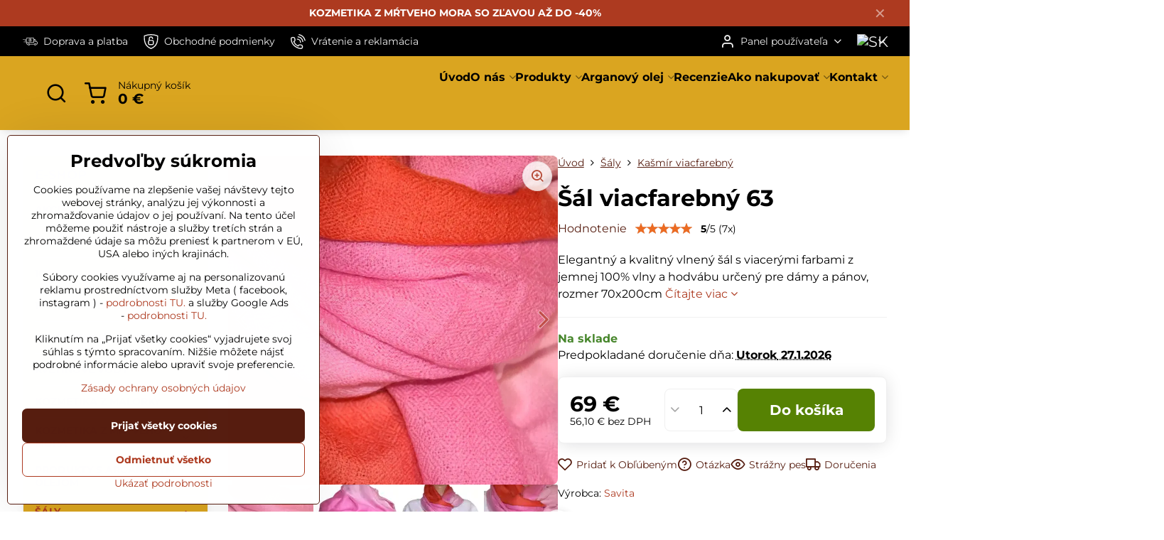

--- FILE ---
content_type: text/html; charset=UTF-8
request_url: https://www.orienthouse.sk/p/436/kasmir-22
body_size: 46966
content:

<!DOCTYPE html>
<html  data-lang-code="sk" lang="sk" class="no-js s1-hasHeader2 s1-hasFixedMenu" data-lssid="477aa5dd3939">
    <head>
        <meta charset="utf-8">
        		<title>Ružová, svetlo ružová a červená tvoria šál</title>
                    <meta name="description" content="Kombinácia ružovej, svetlo ružovej a červenej farby tvoria tento krásny šál z jemnej vlny a hodvábu z Kašmíru. Módny doplnok pre každé oblečenie.">
        		<meta name="viewport" content="width=device-width, initial-scale=1" />
		         
<script data-privacy-group="script">
var FloxSettings = {
'cartItems': {},'cartProducts': {},'cartType': "slider",'loginType': "slider",'regformType': "slider",'langVer': "" 
}; 
 
</script>
<script data-privacy-group="script">
FloxSettings.img_size = { 'min': "50x50",'small': "120x120",'medium': "440x440",'large': "800x800",'max': "1600x1600",'product_antn': "440x440",'product_detail': "800x800" };
</script>
    <template id="privacy_iframe_info">
    <div class="floxIframeBlockedInfo" data-func-text="Funkčné" data-analytic-text="Analytické" data-ad-text="Marketingové" data-nosnippet="1">
    <div class="floxIframeBlockedInfo__common">
        <div class="likeH3">Externý obsah je blokovaný Voľbami súkromia</div>
        <p>Prajete si načítať externý obsah?</p>
    </div>
    <div class="floxIframeBlockedInfo__youtube">
        <div class="likeH3">Videá Youtube sú blokované Voľbami súkromia</div>
        <p>Prajete si načítať Youtube video?</p>
    </div>
    <div class="floxIframeBlockedInfo__buttons">
        <button class="button floxIframeBlockedInfo__once">Povoliť tentokrát</button>
        <button class="button floxIframeBlockedInfo__always" >Povoliť a zapamätať - súhlas s druhom cookie: </button>
    </div>
    <a class="floxIframeBlockedLink__common" href=""><i class="fa fa-external-link"></i> Otvoriť obsah v novom okne</a>
    <a class="floxIframeBlockedLink__youtube" href=""><i class="fa fa-external-link"></i> Otvoriť video v novom okne</a>
</div>
</template>
<script type="text/javascript" data-privacy-group="script">
FloxSettings.options={},FloxSettings.options.MANDATORY=1,FloxSettings.options.FUNC=2,FloxSettings.options.ANALYTIC=4,FloxSettings.options.AD=8;
FloxSettings.options.fullConsent=15;FloxSettings.options.maxConsent=15;FloxSettings.options.consent=0,localStorage.getItem("floxConsent")&&(FloxSettings.options.consent=parseInt(localStorage.getItem("floxConsent")));FloxSettings.options.sync=1;FloxSettings.google_consent2_options={},FloxSettings.google_consent2_options.AD_DATA=1,FloxSettings.google_consent2_options.AD_PERSON=2;FloxSettings.google_consent2_options.consent=-1,localStorage.getItem("floxGoogleConsent2")&&(FloxSettings.google_consent2_options.consent=parseInt(localStorage.getItem("floxGoogleConsent2")));const privacyIsYoutubeUrl=function(e){return e.includes("youtube.com/embed")||e.includes("youtube-nocookie.com/embed")},privacyIsGMapsUrl=function(e){return e.includes("google.com/maps/embed")||/maps\.google\.[a-z]{2,3}\/maps/i.test(e)},privacyGetPrivacyGroup=function(e){var t="";if(e.getAttribute("data-privacy-group")?t=e.getAttribute("data-privacy-group"):e.closest("*[data-privacy-group]")&&(t=e.closest("*[data-privacy-group]").getAttribute("data-privacy-group")),"IFRAME"===e.tagName){let r=e.src||"";privacyIsYoutubeUrl(r)&&(e.setAttribute("data-privacy-group","func"),t="func"),privacyIsGMapsUrl(r)&&(e.setAttribute("data-privacy-group","func"),t="func")}return"regular"===t&&(t="script"),t},privacyBlockScriptNode=function(e){e.type="javascript/blocked";let t=function(r){"javascript/blocked"===e.getAttribute("type")&&r.preventDefault(),e.removeEventListener("beforescriptexecute",t)};e.addEventListener("beforescriptexecute",t)},privacyHandleScriptTag=function(e){let t=privacyGetPrivacyGroup(e);if(t){if("script"===t)return;"mandatory"===t||"func"===t&&FloxSettings.options.consent&FloxSettings.options.FUNC||"analytic"===t&&FloxSettings.options.consent&FloxSettings.options.ANALYTIC||"ad"===t&&FloxSettings.options.consent&FloxSettings.options.AD||privacyBlockScriptNode(e)}else FloxSettings.options.allow_unclassified||privacyBlockScriptNode(e)},privacyShowPlaceholder=function(e){let t=privacyGetPrivacyGroup(e);var r=document.querySelector("#privacy_iframe_info").content.cloneNode(!0),i=r.querySelector(".floxIframeBlockedInfo__always");i.textContent=i.textContent+r.firstElementChild.getAttribute("data-"+t+"-text"),r.firstElementChild.setAttribute("data-"+t,"1"),r.firstElementChild.removeAttribute("data-func-text"),r.firstElementChild.removeAttribute("data-analytic-text"),r.firstElementChild.removeAttribute("data-ad-text");let o=e.parentNode.classList.contains("blockYoutube");if(e.style.height){let a=e.style.height,c=e.style.width;e.setAttribute("data-privacy-style-height",a),r.firstElementChild.style.setProperty("--iframe-h",a),r.firstElementChild.style.setProperty("--iframe-w",c),e.style.height="0"}else if(e.getAttribute("height")){let n=e.getAttribute("height").replace("px",""),l=e.getAttribute("width").replace("px","");e.setAttribute("data-privacy-height",n),n.includes("%")?r.firstElementChild.style.setProperty("--iframe-h",n):r.firstElementChild.style.setProperty("--iframe-h",n+"px"),l.includes("%")?r.firstElementChild.style.setProperty("--iframe-w",l):r.firstElementChild.style.setProperty("--iframe-w",l+"px"),e.setAttribute("height",0)}else if(o&&e.parentNode.style.maxHeight){let s=e.parentNode.style.maxHeight,p=e.parentNode.style.maxWidth;r.firstElementChild.style.setProperty("--iframe-h",s),r.firstElementChild.style.setProperty("--iframe-w",p)}let u=e.getAttribute("data-privacy-src")||"";privacyIsYoutubeUrl(u)?(r.querySelector(".floxIframeBlockedInfo__common").remove(),r.querySelector(".floxIframeBlockedLink__common").remove(),r.querySelector(".floxIframeBlockedLink__youtube").setAttribute("href",u.replace("/embed/","/watch?v="))):u?(r.querySelector(".floxIframeBlockedInfo__youtube").remove(),r.querySelector(".floxIframeBlockedLink__youtube").remove(),r.querySelector(".floxIframeBlockedLink__common").setAttribute("href",u)):(r.querySelector(".floxIframeBlockedInfo__once").remove(),r.querySelector(".floxIframeBlockedInfo__youtube").remove(),r.querySelector(".floxIframeBlockedLink__youtube").remove(),r.querySelector(".floxIframeBlockedLink__common").remove(),r.querySelector(".floxIframeBlockedInfo__always").classList.add("floxIframeBlockedInfo__always--reload")),e.parentNode.insertBefore(r,e.nextSibling),o&&e.parentNode.classList.add("blockYoutube--blocked")},privacyHidePlaceholderIframe=function(e){var t=e.nextElementSibling;if(t&&t.classList.contains("floxIframeBlockedInfo")){let r=e.parentNode.classList.contains("blockYoutube");r&&e.parentNode.classList.remove("blockYoutube--blocked"),e.getAttribute("data-privacy-style-height")?e.style.height=e.getAttribute("data-privacy-style-height"):e.getAttribute("data-privacy-height")?e.setAttribute("height",e.getAttribute("data-privacy-height")):e.classList.contains("invisible")&&e.classList.remove("invisible"),t.remove()}},privacyBlockIframeNode=function(e){var t=e.src||"";""===t&&e.getAttribute("data-src")&&(t=e.getAttribute("data-src")),e.setAttribute("data-privacy-src",t),e.removeAttribute("src"),!e.classList.contains("floxNoPrivacyPlaceholder")&&(!e.style.width||parseInt(e.style.width)>200)&&(!e.getAttribute("width")||parseInt(e.getAttribute("width"))>200)&&(!e.style.height||parseInt(e.style.height)>200)&&(!e.getAttribute("height")||parseInt(e.getAttribute("height"))>200)&&(!e.style.display||"none"!==e.style.display)&&(!e.style.visibility||"hidden"!==e.style.visibility)&&privacyShowPlaceholder(e)},privacyHandleIframeTag=function(e){let t=privacyGetPrivacyGroup(e);if(t){if("script"===t||"mandatory"===t)return;if("func"===t&&FloxSettings.options.consent&FloxSettings.options.FUNC)return;if("analytic"===t&&FloxSettings.options.consent&FloxSettings.options.ANALYTIC||"ad"===t&&FloxSettings.options.consent&FloxSettings.options.AD)return;privacyBlockIframeNode(e)}else{if(FloxSettings.options.allow_unclassified)return;privacyBlockIframeNode(e)}},privacyHandleYoutubeGalleryItem=function(e){if(!(FloxSettings.options.consent&FloxSettings.options.FUNC)){var t=e.closest(".gallery").getAttribute("data-preview-height"),r=e.getElementsByTagName("img")[0],i=r.getAttribute("src").replace(t+"/"+t,"800/800");r.classList.contains("flox-lazy-load")&&(i=r.getAttribute("data-src").replace(t+"/"+t,"800/800")),e.setAttribute("data-href",e.getAttribute("href")),e.setAttribute("href",i),e.classList.replace("ytb","ytbNoConsent")}},privacyBlockPrivacyElementNode=function(e){e.classList.contains("floxPrivacyPlaceholder")?(privacyShowPlaceholder(e),e.classList.add("invisible")):e.style.display="none"},privacyHandlePrivacyElementNodes=function(e){let t=privacyGetPrivacyGroup(e);if(t){if("script"===t||"mandatory"===t)return;if("func"===t&&FloxSettings.options.consent&FloxSettings.options.FUNC)return;if("analytic"===t&&FloxSettings.options.consent&FloxSettings.options.ANALYTIC||"ad"===t&&FloxSettings.options.consent&FloxSettings.options.AD)return;privacyBlockPrivacyElementNode(e)}else{if(FloxSettings.options.allow_unclassified)return;privacyBlockPrivacyElementNode(e)}};function privacyLoadScriptAgain(e){var t=document.getElementsByTagName("head")[0],r=document.createElement("script");r.src=e.getAttribute("src"),t.appendChild(r),e.parentElement.removeChild(e)}function privacyExecuteScriptAgain(e){var t=document.getElementsByTagName("head")[0],r=document.createElement("script");r.textContent=e.textContent,t.appendChild(r),e.parentElement.removeChild(e)}function privacyEnableScripts(){document.querySelectorAll('script[type="javascript/blocked"]').forEach(e=>{let t=privacyGetPrivacyGroup(e);(FloxSettings.options.consent&FloxSettings.options.ANALYTIC&&t.includes("analytic")||FloxSettings.options.consent&FloxSettings.options.AD&&t.includes("ad")||FloxSettings.options.consent&FloxSettings.options.FUNC&&t.includes("func"))&&(e.getAttribute("src")?privacyLoadScriptAgain(e):privacyExecuteScriptAgain(e))})}function privacyEnableIframes(){document.querySelectorAll("iframe[data-privacy-src]").forEach(e=>{let t=privacyGetPrivacyGroup(e);if(!(FloxSettings.options.consent&FloxSettings.options.ANALYTIC&&t.includes("analytic")||FloxSettings.options.consent&FloxSettings.options.AD&&t.includes("ad")||FloxSettings.options.consent&FloxSettings.options.FUNC&&t.includes("func")))return;privacyHidePlaceholderIframe(e);let r=e.getAttribute("data-privacy-src");e.setAttribute("src",r),e.removeAttribute("data-privacy-src")})}function privacyEnableYoutubeGalleryItems(){FloxSettings.options.consent&FloxSettings.options.FUNC&&(document.querySelectorAll(".ytbNoConsent").forEach(e=>{e.setAttribute("href",e.getAttribute("data-href")),e.classList.replace("ytbNoConsent","ytb")}),"function"==typeof initGalleryPlugin&&initGalleryPlugin())}function privacyEnableBlockedContent(e,t){document.querySelectorAll(".floxCaptchaCont").length&&(e&FloxSettings.options.FUNC)!=(t&FloxSettings.options.FUNC)?window.location.reload():(privacyEnableScripts(),privacyEnableIframes(),privacyEnableYoutubeGalleryItems(),"function"==typeof FloxSettings.privacyEnableScriptsCustom&&FloxSettings.privacyEnableScriptsCustom())}
function privacyUpdateConsent(){ FloxSettings.ga4&&"function"==typeof gtag&&gtag("consent","update",{ad_storage:FloxSettings.options.consent&FloxSettings.options.AD?"granted":"denied",analytics_storage:FloxSettings.options.consent&FloxSettings.options.ANALYTIC?"granted":"denied",functionality_storage:FloxSettings.options.consent&FloxSettings.options.FUNC?"granted":"denied",personalization_storage:FloxSettings.options.consent&FloxSettings.options.FUNC?"granted":"denied",security_storage:FloxSettings.options.consent&FloxSettings.options.FUNC?"granted":"denied",ad_user_data:FloxSettings.google_consent2_options.consent>-1&&FloxSettings.google_consent2_options.consent&FloxSettings.google_consent2_options.AD_DATA?"granted":"denied",ad_personalization:FloxSettings.google_consent2_options.consent>-1&&FloxSettings.google_consent2_options.consent&FloxSettings.google_consent2_options.AD_PERSON?"granted":"denied"});if(FloxSettings.sklik&&FloxSettings.sklik.active){var e={rtgId:FloxSettings.sklik.seznam_retargeting_id,consent:FloxSettings.options.consent&&FloxSettings.options.consent&FloxSettings.options.ANALYTIC?1:0};"category"===FloxSettings.sklik.pageType?(e.category=FloxSettings.sklik.category,e.pageType=FloxSettings.sklik.pageType):"offerdetail"===FloxSettings.sklik.pagetype&&(e.itemId=FloxSettings.sklik.itemId,e.pageType=FloxSettings.sklik.pageType),window.rc&&window.rc.retargetingHit&&window.rc.retargetingHit(e)}"function"==typeof loadCartFromLS&&"function"==typeof saveCartToLS&&(loadCartFromLS(),saveCartToLS());}
const observer=new MutationObserver(e=>{e.forEach(({addedNodes:e})=>{e.forEach(e=>{if(FloxSettings.options.consent!==FloxSettings.options.maxConsent){if(1===e.nodeType&&"SCRIPT"===e.tagName)return privacyHandleScriptTag(e);if(1===e.nodeType&&"IFRAME"===e.tagName)return privacyHandleIframeTag(e);if(1===e.nodeType&&"A"===e.tagName&&e.classList.contains("ytb"))return privacyHandleYoutubeGalleryItem(e);if(1===e.nodeType&&"SCRIPT"!==e.tagName&&"IFRAME"!==e.tagName&&e.classList.contains("floxPrivacyElement"))return privacyHandlePrivacyElementNodes(e)}1===e.nodeType&&(e.classList.contains("mainPrivacyModal")||e.classList.contains("mainPrivacyBar"))&&(FloxSettings.options.consent>0&&!FloxSettings.options.forceShow&&-1!==FloxSettings.google_consent2_options.consent?e.style.display="none":FloxSettings.options.consent>0&&-1===FloxSettings.google_consent2_options.consent?e.classList.add("hideBWConsentOptions"):-1!==FloxSettings.google_consent2_options.consent&&e.classList.add("hideGC2ConsentOptions"))})})});observer.observe(document.documentElement,{childList:!0,subtree:!0}),document.addEventListener("DOMContentLoaded",function(){observer.disconnect()});const createElementBackup=document.createElement;document.createElement=function(...e){if("script"!==e[0].toLowerCase())return createElementBackup.bind(document)(...e);let n=createElementBackup.bind(document)(...e);return n.setAttribute("data-privacy-group","script"),n};
</script>

<meta name="referrer" content="no-referrer-when-downgrade">


<link rel="canonical" href="https://www.orienthouse.sk/p/436/kasmir-22">
    

<meta property="og:title" content="Ružová, svetlo ružová a červená tvoria šál">
<meta property="og:site_name" content="Orient House - Matúš Kerekeš">

<meta property="og:url" content="https://www.orienthouse.sk/p/436/kasmir-22">
<meta property="og:description" content="Kombinácia ružovej, svetlo ružovej a červenej farby tvoria tento krásny šál z jemnej vlny a hodvábu z Kašmíru. Módny doplnok pre každé oblečenie.">

<meta name="twitter:card" content="summary_large_image">
<meta name="twitter:title" content="Ružová, svetlo ružová a červená tvoria šál">
<meta name="twitter:description" content="Kombinácia ružovej, svetlo ružovej a červenej farby tvoria tento krásny šál z jemnej vlny a hodvábu z Kašmíru. Módny doplnok pre každé oblečenie.">

    <meta property="og:locale" content="sk_SK">

        <meta property="og:type" content="product">
    <meta property="og:image" content="https://www.orienthouse.sk/resize/e:82a6d/1200/630/files/saly-2023/viacfarebne/63/63-1.webp">  
    <meta name="twitter:image" content="https://www.orienthouse.sk/resize/e:82a6d/1200/630/files/saly-2023/viacfarebne/63/63-1.webp">
    <link href="https://www.orienthouse.sk/resize/e:82a6d/440/440/files/saly-2023/viacfarebne/63/63-1.webp" rel="previewimage">
<script data-privacy-group="script" type="application/ld+json">
{
    "@context": "https://schema.org",
    "@type": "WebPage",
    "name": "Ružová, svetlo ružová a červená tvoria šál",
    "description": "Kombinácia ružovej, svetlo ružovej a červenej farby tvoria tento krásny šál z jemnej vlny a hodvábu z Kašmíru. Módny doplnok pre každé oblečenie.",
    "image": "https://www.orienthouse.sk/resize/e:82a6d/440/440/files/saly-2023/viacfarebne/63/63-1.webp"}
</script>
<script data-privacy-group="script" type="application/ld+json">
{
   "@context": "https://schema.org",
    "@type": "Organization",
    "url": "https://orienthouse.sk",
            "logo": "https://www.orienthouse.sk/files/logo/orient-house-sk.png",
        "name": "Orient House - Matúš Kerekeš",
    "description": "Arganový olej a opunciový olej z Maroka. Unikátne prírodné produkty z celého sveta. Kašmírové šály a bižutéria z Indie. Kozmetika z Malorky a Mŕtveho mora.",
    "sameAs": ["https://www.facebook.com/pravyarganovyolej","https://x.com/bioarganolej","https://www.instagram.com/orienthouse_slovakia/","https://www.youtube.com/@OrientHouseMK","https://cz.pinterest.com/arganovyolej/?actingBusinessId=457326674569074416"],
    "email": "objednavky@orienthouse.sk",
    "telephone": "+421 911 121 441",
    "address": {
        "@type": "PostalAddress",
        "streetAddress": "Kynceľovská cesta 57/25",
        "addressLocality": "Kynceľová",
        "addressCountry": "SK",
        "postalCode": "97401"
    },
    "contactPoint": {
        "@type": "ContactPoint",
        "telephone": "+421 911 121 441",
        "email": "objednavky@orienthouse.sk"
    }}
</script>  
<link rel="alternate" type="application/rss+xml" title="RSS feed pre www.orienthouse.sk" href="/e/rss/news">

<link rel="dns-prefetch" href="https://www.biznisweb.sk">
<link rel="preconnect" href="https://www.biznisweb.sk/" crossorigin>
<style type="text/css">
    

@font-face {
  font-family: 'Montserrat';
  font-style: normal;
  font-display: swap;
  font-weight: 400;
  src: local(''),
       url('https://www.biznisweb.sk/templates/bw-fonts/montserrat-v25-latin-ext_latin-regular.woff2') format('woff2'),
       url('https://www.biznisweb.sk/templates/bw-fonts/montserrat-v25-latin-ext_latin-regular.woff') format('woff');
}


@font-face {
  font-family: 'Montserrat';
  font-style: normal;
  font-display: swap;
  font-weight: 700;
  src: local(''), 
       url('https://www.biznisweb.sk/templates/bw-fonts/montserrat-v25-latin-ext_latin-700.woff2') format('woff2'),
       url('https://www.biznisweb.sk/templates/bw-fonts/montserrat-v25-latin-ext_latin-700.woff') format('woff');
}
</style>

<link rel="preload" href="/erp-templates/skins/flat/universal/fonts/fontawesome-webfont.woff2" as="font" type="font/woff2" crossorigin>
<link href="/erp-templates/260122060947/universal.css" rel="stylesheet" type="text/css" media="all">  




<script data-privacy-group="mandatory">
    FloxSettings.trackerData = {
                    'cartIds': []
            };
    </script>    <!-- Global site tag (gtag.js) - Google Analytics -->
    <script async src="https://www.googletagmanager.com/gtag/js?id=G-GT4K485GDD" data-privacy-group="regular"></script>    
    <script data-privacy-group="regular">
        window.dataLayer = window.dataLayer || [];
        function gtag(){ dataLayer.push(arguments); }
        if(FloxSettings.options) {
          if(FloxSettings.options.consent) {
            gtag('consent', 'default', {
              'ad_storage': (FloxSettings.options.consent & FloxSettings.options.AD)?'granted':'denied',
              'analytics_storage': (FloxSettings.options.consent & FloxSettings.options.ANALYTIC)?'granted':'denied',
              'functionality_storage': (FloxSettings.options.consent & FloxSettings.options.FUNC)?'granted':'denied',
              'personalization_storage': (FloxSettings.options.consent & FloxSettings.options.FUNC)?'granted':'denied',
              'security_storage': (FloxSettings.options.consent & FloxSettings.options.FUNC)?'granted':'denied',
              'ad_user_data': ((FloxSettings.google_consent2_options.consent > -1) && FloxSettings.google_consent2_options.consent & FloxSettings.google_consent2_options.AD_DATA)?'granted':'denied',
              'ad_personalization': ((FloxSettings.google_consent2_options.consent > -1) && FloxSettings.google_consent2_options.consent & FloxSettings.google_consent2_options.AD_PERSON)?'granted':'denied',
              'wait_for_update': 500
            });  
          } else {
            gtag('consent', 'default', {
              'ad_storage': 'denied',
              'analytics_storage': 'denied',
              'functionality_storage': 'denied',
              'personalization_storage': 'denied',
              'security_storage': 'denied',
              'ad_user_data': 'denied',
              'ad_personalization': 'denied',
              'wait_for_update': 500
            });  
          }
        }
        gtag('js', new Date());
     
        gtag('set', { 'currency': 'EUR' }); 
      
    

    FloxSettings.ga4 = 1;
    FloxSettings.gtagID = 'G-GT4K485GDD';
    gtag('config', 'G-GT4K485GDD',{  'groups': 'ga4' });   

        gtag('config', 'AW-11295671838',{  'send_page_view': false, 'groups': 'ga4' });       
  
    </script>   
<!-- Glami piXel -->
<script data-privacy-group="regular">

    
(function(f, a, s, h, i, o, n) { f['GlamiTrackerObject'] = i;
f[i]=f[i]||function(){ (f[i].q=f[i].q||[]).push(arguments) };o=a.createElement(s),
n=a.getElementsByTagName(s)[0];o.async=1;o.src=h;n.parentNode.insertBefore(o,n)
})(window, document, 'script', '//glamipixel.com/js/compiled/pt.js', 'glami');
    
glami('create', '48A257E40CF80B96939A81D6C28AC9D1', 'sk', { consent: (FloxSettings.options.consent & FloxSettings.options.ANALYTIC)?1:0 });
glami('track', 'PageView', { 
          consent: (FloxSettings.options.consent & FloxSettings.options.ANALYTIC)?1:0 
});


    
FloxSettings.currency = 'EUR';
FloxSettings.glami = { 'init': 1, 'apikey': '48A257E40CF80B96939A81D6C28AC9D1', 'lang_code': 'sk' };
</script>
<!-- End Glami piXel -->    <script type="text/javascript" website-id="3716E8F9-5622-EF11-86D4-7C1E520143BA" backend-url="https://popup-server.azurewebsites.net" id="notify-script" src="https://popup-server.azurewebsites.net/pixel/script" data-privacy-group="func"></script>
 
    <link rel="shortcut icon" href="/files/favicon/orienthouse.ico">
    <link rel="icon" href="/files/favicon/orienthouse.ico?refresh" type="image/x-icon">

		<script data-privacy-group="script">
			FloxSettings.cartType = "same_page";
			FloxSettings.loginType = "custom";
			FloxSettings.regformType = "custom";
		</script>
												<style>
			:root {
				--s1-accentTransparent: #AD3A2017;
				--s1-accentComplement: #fff;
				--s1-maccentComplement: #fff;
				--s1-menuBgComplementTransparent: #000b;
				--s1-menuBgComplementTransparent2: #0002;
				--s1-menuBgComplement: #000;
				--s1-accentDark: #561d10;
			}
		</style>

		</head>
<body class="s1-pt-product  limitDescription s1-roundedCorners">
    <!-- Facebook Pixel Code -->
<script type="text/javascript" data-privacy-group="ad">
!function(f,b,e,v,n,t,s){
    if(f.fbq)return;n=f.fbq=function(){
        n.callMethod? n.callMethod.apply(n,arguments):n.queue.push(arguments)
    };
    if(!f._fbq)f._fbq=n;
    n.push=n;n.loaded=!0;n.version='2.0';n.queue=[];t=b.createElement(e);t.async=!0;
    t.src=v;s=b.getElementsByTagName(e)[0];s.parentNode.insertBefore(t,s)
}
(window,document,'script','//connect.facebook.net/en_US/fbevents.js');

    var time = Date.now(),
        eventTime = Math.floor(time / 1000),
        eventId = "PW" + time;   

    fbq('init', '2018996732223233');        
    //console.log('special FB init')
    fbq('track', 'PageView', { }, { 'eventID': eventId });
    FloxSettings.fb_conv = [];
 
    
    function getCookie(name) {
      var value = '; '+document.cookie;
      var parts = value.split('; '+name+'=');
      if (parts.length === 2) return parts.pop().split(';').shift();
      else return null;
    }    
    
    FloxSettings.fb_conv.push({ 
        "event_name": "PageView",
        "event_time": eventTime,
        "event_id": eventId, 
        "event_source_url": window.location.href,
        "action_source": "website",
        "user_data": {
            "fbp": getCookie('_fbp')
        }
    });
    
        
 FloxSettings.currency = 'EUR';FloxSettings.fbremarket = { 'init': true, 'apikey': '2018996732223233' };        
</script>
<!-- End Facebook Pixel Code -->

    <noscript class="noprint">
        <div id="noscript">
            Javascript není prohlížečem podporován nebo je vypnutý. Pro zobrazení stránky tak, jak byla zamýšlena, použijte prohlížeč s podporou JavaScript.
            <br>Pomoc: <a href="https://www.enable-javascript.com/" target="_blank">Enable-Javascript.com</a>.
        </div>
    </noscript>
    
    <div class="oCont remodal-bg">
																								
								<aside class="s1-topInfo">
			<div class="iCont">
				<div class="s1-topInfo-close">✕</div>
						                        <div id="box-id-top_header_center" class="pagebox">
                                                            <div  id="block-2861" class="blockText box blockTextRight">
                                <div class="userHTMLContent">
        
    <p><strong><a title="kozmetika z Mŕtveho mora" href="https://www.orienthouse.sk/c/kozmetika-z-mrtveho-mora" target="_blank">KOZMETIKA Z MŔTVEHO MORA SO ZĽAVOU AŽ DO -40%</a></strong></p>
</div>
	    </div>

                             
            </div> 
    
	
			</div>
		</aside>
	

	
	<section class="s1-headerTop s1-headerTop-style2 noprint">
		<div class="s1-cont flex ai-c">
							<div class="s1-headerTop-left">
					                        <div id="box-id-top_header_left" class="pagebox">
                                                        	<nav class="s1-topNav">
		<ul class="s1-topNav-items">
																				<li class="s1-topNav-item ">
						<a class="s1-topNav-link " href="/ako-nakupovat/dodacie-podmienky" >
															    <i class="navIcon navIconBWSet imgIcon50"><svg xmlns="http://www.w3.org/2000/svg" width="68.858" height="35.826" viewBox="0 0 68.858 35.826" fill="currentColor">
    <path d="M34.775,35.032a6.711,6.711,0,1,0-6.711-6.711A6.719,6.719,0,0,0,34.775,35.032Zm0-11.119a4.409,4.409,0,1,1-4.409,4.408A4.412,4.412,0,0,1,34.775,23.913Z" transform="translate(-0.571 -17.087)"/>
    <path d="M34.141,29.282l2.24,1.478a1.151,1.151,0,1,0,1.268-1.921L35.926,27.7V25.478a1.151,1.151,0,0,0-2.3,0v2.843A1.151,1.151,0,0,0,34.141,29.282Z" transform="translate(-0.571 -17.087)"/>
    <path d="M66.122,35.069c-1.4-.6-2.215-.939-2.732-1.123-.287-.591-1.044-2.257-3.022-6.946a5.909,5.909,0,0,0-5.456-3.616H52.939V21.35a4.268,4.268,0,0,0-4.264-4.263H20.688a4.268,4.268,0,0,0-4.264,4.263v1.8H1.722a1.151,1.151,0,0,0,0,2.3h14.7v3.837H10.443a1.151,1.151,0,1,0,0,2.3h5.981v3.837H5.787a1.152,1.152,0,0,0,0,2.3H16.424v.361a1.142,1.142,0,0,0-.054.332,1.13,1.13,0,0,0,.054.331V43.5a4.269,4.269,0,0,0,4.264,4.264H23.28a5.177,5.177,0,0,0,10.354,0H52.976a5.178,5.178,0,0,0,10.355,0H66.3a3.133,3.133,0,0,0,3.13-3.129V40.083A5.447,5.447,0,0,0,66.122,35.069ZM58.246,27.9c.928,2.2,1.612,3.819,2.142,5.022H56.651V26.14A3.6,3.6,0,0,1,58.246,27.9ZM20.688,19.389H48.675a1.964,1.964,0,0,1,1.962,1.961V37.273H18.726V21.35A1.964,1.964,0,0,1,20.688,19.389Zm7.769,31.222a2.877,2.877,0,1,1,2.876-2.876A2.88,2.88,0,0,1,28.457,50.611Zm29.7,0a2.877,2.877,0,1,1,2.877-2.876A2.88,2.88,0,0,1,58.153,50.611Zm8.974-5.981a.829.829,0,0,1-.828.827H62.8a5.167,5.167,0,0,0-9.287,0H33.1a5.168,5.168,0,0,0-9.288,0H20.688A1.964,1.964,0,0,1,18.726,43.5v-3.92H51.788a1.151,1.151,0,0,0,1.151-1.151V25.687h1.41v8.381A1.151,1.151,0,0,0,55.5,35.219h5.992a2.288,2.288,0,0,0,1.137.9c.3.113,1,.389,2.588,1.067a3.146,3.146,0,0,1,1.91,2.9Z" transform="translate(-0.571 -17.087)"/>
</svg>
</i>

														<span class="s1-topNav-linkText">Doprava a platba</span>
						</a>
					</li>
																								<li class="s1-topNav-item ">
						<a class="s1-topNav-link " href="/ako-nakupovat/obchodne-podmienky" >
															    <i class="navIcon navIconBWSet imgIcon50"><svg xmlns="http://www.w3.org/2000/svg" width="35.954" height="37.498" viewBox="0 0 35.954 37.498" fill="currentColor">
    <path d="M52.917,22.161c-.017-.555-.032-1.026-.032-1.4a1.26,1.26,0,0,0-.773-1.162,49.015,49.015,0,0,0-17.106-3.349h-.012A49.022,49.022,0,0,0,17.888,19.6a1.26,1.26,0,0,0-.773,1.162c0,.372-.015.844-.032,1.4-.215,6.817-.785,24.926,17.494,31.513l.011,0a1.247,1.247,0,0,0,.408.073H35a1.247,1.247,0,0,0,.408-.073l.011,0C53.7,47.087,53.132,28.978,52.917,22.161ZM35,51.133C18.9,45.03,19.405,28.5,19.6,22.24c.006-.214.012-.417.018-.607A47.4,47.4,0,0,1,35,18.772a47.389,47.389,0,0,1,15.379,2.861c.006.19.012.393.019.607C50.6,28.5,51.105,45.03,35,51.133Z" transform="translate(-17.023 -16.251)"/>
    <path d="M38.547,30.912H31.832V27.637a2.951,2.951,0,0,1,5.9,0,1.261,1.261,0,1,0,2.521,0,5.472,5.472,0,0,0-10.944,0v3.754a3.382,3.382,0,0,0-1.685,2.915v6.007a3.4,3.4,0,0,0,3.393,3.393h7.528a3.4,3.4,0,0,0,3.392-3.393V34.306A3.4,3.4,0,0,0,38.547,30.912Zm.871,9.4a.873.873,0,0,1-.871.872H31.019a.873.873,0,0,1-.872-.872V34.306a.874.874,0,0,1,.872-.873h7.528a.873.873,0,0,1,.871.873Z" transform="translate(-17.023 -16.251)"/>
</svg>
</i>

														<span class="s1-topNav-linkText">Obchodné podmienky</span>
						</a>
					</li>
																								<li class="s1-topNav-item ">
						<a class="s1-topNav-link " href="/ako-nakupovat/reklamacny-poriadok" >
															    <i class="navIcon navIconBWSet imgIcon50"><svg xmlns="http://www.w3.org/2000/svg" width="32.363" height="32.696" viewBox="0 0 32.363 32.696" fill="currentColor">
    <path d="M50.089,33.454a1.089,1.089,0,0,1-1.057-.818A16.444,16.444,0,0,0,36.816,20.8a1.085,1.085,0,1,1,.485-2.116A18.64,18.64,0,0,1,51.148,32.1a1.085,1.085,0,0,1-.789,1.319A1.146,1.146,0,0,1,50.089,33.454Z" transform="translate(-18.819 -18.652)"/>
    <path d="M45.271,36.015a1.091,1.091,0,0,1-1.08-.933,11.093,11.093,0,0,0-9.62-9.407,1.085,1.085,0,1,1,.271-2.153A13.276,13.276,0,0,1,46.353,34.778,1.086,1.086,0,0,1,45.425,36,1.151,1.151,0,0,1,45.271,36.015Z" transform="translate(-18.819 -18.652)"/>
    <path d="M40.16,37.721a1.088,1.088,0,0,1-1.091-1.085,5.871,5.871,0,0,0-5.884-5.846,1.085,1.085,0,1,1,0-2.17,8.051,8.051,0,0,1,8.067,8.016A1.089,1.089,0,0,1,40.16,37.721Z" transform="translate(-18.819 -18.652)"/>
    <path d="M40.781,51.348l-.179,0c-6.259-.15-21.417-6.59-21.781-21.646a4.416,4.416,0,0,1,4.195-4.873l1.667-.04c1.493-.022,4.368,1.1,4.478,5.638.1,4.086-1.181,4.893-1.953,5.009a1.073,1.073,0,0,1-.138.013l-.32.007a16.914,16.914,0,0,0,8.062,8.011l.007-.317a1.285,1.285,0,0,1,.012-.138c.118-.767.929-2.037,5.042-1.941,4.569.11,5.709,2.959,5.672,4.451l-.04,1.657a4.594,4.594,0,0,1-.661,2.126A4.425,4.425,0,0,1,40.781,51.348ZM24.763,26.956h-.027L23.069,27c-.491.022-2.123.281-2.066,2.651.352,14.5,15.42,19.427,19.652,19.528,2.388.091,2.645-1.564,2.668-2.063l.04-1.646c.018-.74-.7-2.161-3.542-2.229a6.37,6.37,0,0,0-2.828.344l-.005.2a1.988,1.988,0,0,1-.9,1.613,2.014,2.014,0,0,1-1.841.184,18.874,18.874,0,0,1-9.628-9.568,1.973,1.973,0,0,1,.186-1.828,2.006,2.006,0,0,1,1.622-.9l.2,0a6.306,6.306,0,0,0,.346-2.809C26.911,27.686,25.516,26.956,24.763,26.956Zm10.3,16.612h0Z" transform="translate(-18.819 -18.652)"/>
</svg>
</i>

														<span class="s1-topNav-linkText">Vrátenie a reklamácia</span>
						</a>
					</li>
									</ul>
	</nav>

                             
            </div> 
    
				</div>
										<div class="s1-headerTop-right flex ml-a">
											<div class="s1-dropDown s1-loginDropdown">
	<a href="/e/login" class="s1-dropDown-toggler">
		<i class="s1-icon s1-icon-user s1-dropDown-icon" aria-hidden="true"></i>
		<span class="s1-dropDown-title">Panel používateľa</span>
		<i class="fa fa-angle-down s1-dropDown-arrow"></i>
	</a>
	<ul class="s1-dropDown-items">
				<li class="s1-dropDown-item">
			<a class="s1-dropDown-link" href="/e/login" data-remodal-target="s1-acc">
				<i class="s1-icon s1-icon-log-in s1-dropDown-icon"></i>
				<span class="s1-dropDown-title">Prihlásiť sa</span>
			</a>
		</li>
						<li class="s1-dropDown-item">
			<a class="s1-dropDown-link" href="/e/account/register">
				<i class="s1-icon s1-icon-user-plus s1-dropDown-icon"></i>
				<span class="s1-dropDown-title">Registrácia</span>
			</a>
		</li>
    		</ul>
</div>

																	<div class="s1-flags s1-dropDown">
		<button class="s1-flags-currentLang s1-dropDown-toggler">
			<img class="s1-flag-img s1-dropDown-img" src="/erp/images/flags/flat/24/SK.png" alt="SK">
			<i class="fa fa-angle-down s1-dropDown-arrow"></i>
		</button>
		<ul class="s1-flags-dropDown s1-dropDown-items">
							        									<li class="s1-dropDown-item">
					<a class="s1-flags-lang s1-dropDown-link flag-cz" href="https://www.orienthouse.cz/p/436/:r">
						<img class="s1-flag-img s1-dropDown-img" src="/erp/images/flags/flat/24/CZ.png" alt="CZ">
													<span class="s1-flag-title s1-dropDown-title">Czech</span>
											</a>
				</li>
				        									<li class="s1-dropDown-item">
					<a class="s1-flags-lang s1-dropDown-link flag-en" href="https://www.orienthouse.eu/p/436/:r">
						<img class="s1-flag-img s1-dropDown-img" src="/erp/images/flags/flat/24/EN.png" alt="EN">
													<span class="s1-flag-title s1-dropDown-title">English</span>
											</a>
				</li>
				        									<li class="s1-dropDown-item">
					<a class="s1-flags-lang s1-dropDown-link flag-de" href="https://www.orienthouse.at/p/436/:r">
						<img class="s1-flag-img s1-dropDown-img" src="/erp/images/flags/flat/24/DE.png" alt="DE">
													<span class="s1-flag-title s1-dropDown-title">German</span>
											</a>
				</li>
				        			</ul>
	</div>

									</div>
					</div>
	</section>
<header class="s1-header s1-header-style2 s1-header-color2 noprint">
	<section class="s1-header-cont s1-cont flex">
		<div class="s1-header-logo">
							<a class="s1-imglogo" href="/"><img src="/files/logo/orient-house-sk.png" alt="Logo"></a>
					</div>
		<div class="s1-header-actions flex">
						<div class="s1-header-search">
				<!-- search activator -->
				<div class="s1-header-action ">
					<a href="/e/search" title="Hľadať" class="s1-header-actionLink s1-searchActivatorJS"><i class="s1-icon s1-icon-search"></i></a>
				</div>
					<form action="/e/search" method="get" class="siteSearchForm s1-topSearch-form">
		<div class="siteSearchCont s1-topSearch">
			<label class="s1-siteSearch-label flex">
				<i class="s1-icon s1-icon-search rm-hide"></i>
				<input data-pages="Stránky" data-products="Produkty" data-categories="Kategórie" data-news="Novinky" data-brands="Výrobca" class="siteSearchInput" id="s1-small-search" placeholder="Vyhľadávanie" name="word" type="text" value="">
				<button class="button" type="submit">Hľadať</button>
			</label>
		</div>
	</form>

			</div>
			
												<!-- cart -->
			<div class="s1-headerCart-outer">
				            
    		<div class="s1-header-action s1-headerCart">
			<a class="s1-header-actionLink smallCart" href="/e/cart/index" title="Nákupný košík">
				<i class="s1-icon s1-icon-shopping-cart"></i>
				<span class="smallCartItems buttonCartInvisible invisible">0</span>
				<div class="s1-scText rl-hide">
					<span class="s1-scTitle">Nákupný košík</span>
					<span class="smallCartTotal smallCartPrice" data-pieces="0">0 €</span>
				</div>
			</a>
			<div id="s1-customSmallCartCont" class="s1-smallCart-wrapper"></div>
		</div>
    
			</div>
			<!-- menu -->
						<div class="s1-header-action l-hide">
				<button aria-label="Menu" class="s1-header-actionLink s1-menuActivatorJS"><i class="s1-icon s1-icon-menu"></i></button>
			</div>
					</div>
	</section>
		<div class="s1-menu-section ">
					<div class="s1-menu-overlay s1-menuActivatorJS l-hide"></div>
			<div class="s1-menu-wrapper">
				<div class="s1-menu-header l-hide">
					Menu
					<span class="s1-menuClose s1-menuActivatorJS">✕</span>
				</div>
				<div class="s1-menu-cont s1-cont">
											                        <div id="box-id-flox_main_menu" class="pagebox">
                                                        																																<nav class="s1-menu s1-menu-center ">
						<ul class="s1-menu-items">
														
																																																																																																
											<li class="s1-menu-item   ">
							<a class="s1-menu-link " href="/">
																<span>Úvod</span>
															</a>
													</li>
																			
																																																																																																
											<li class="s1-menu-item  hasSubmenu s1-sub-group s1-sub-group-blockLinks ">
							<a class="s1-menu-link " href="/o-nas">
																<span>O nás</span>
								<i class="s1-menuChevron fa fa-angle-right"></i>							</a>
															<ul class="s1-submenu-items level-1">
								<li class="s1-submenu-item level-1    ">
															<a href="/o-nas/novinky" class="s1-submenu-link ">
						<span>Novinky</span>
											</a>
									</li>
								<li class="s1-submenu-item level-1    ">
															<a href="/o-nas/otazky" class="s1-submenu-link ">
						<span>Časté otázky</span>
											</a>
									</li>
								<li class="s1-submenu-item level-1    ">
															<a href="/o-nas/garancia-kvality" class="s1-submenu-link ">
						<span>Garancia kvality</span>
											</a>
									</li>
								<li class="s1-submenu-item level-1  hasSubmenu  ">
															<a href="/o-nas/fotogaleria" class="s1-submenu-link ">
						<span>Fotogaléria</span>
						<i class="s1-menuChevron fa fa-angle-right l-hide"></i>					</a>
																		     
                                        																														<ul class="s1-submenu-items level-2">
								<li class="s1-submenu-item level-2    ">
															<a href="/o-nas/fotogaleria/arganovy-olej" class="s1-submenu-link ">
						<span>Arganový olej</span>
											</a>
									</li>
								<li class="s1-submenu-item level-2    ">
															<a href="/o-nas/fotogaleria/opunciovy-olej" class="s1-submenu-link ">
						<span>Opunciový olej</span>
											</a>
									</li>
								<li class="s1-submenu-item level-2    ">
															<a href="/o-nas/fotogaleria/cestovanie" class="s1-submenu-link ">
						<span>Cestovanie</span>
											</a>
									</li>
											</ul>
		    
															</li>
								<li class="s1-submenu-item level-1    ">
															<a href="/o-nas/videogaleria" class="s1-submenu-link ">
						<span>Videogaléria</span>
											</a>
									</li>
											</ul>
													</li>
																			
																																																																																																
											<li class="s1-menu-item  hasSubmenu s1-sub-group s1-sub-group-blockLinks ">
							<a class="s1-menu-link " href="/produkty">
																<span>Produkty</span>
								<i class="s1-menuChevron fa fa-angle-right"></i>							</a>
															<ul class="s1-submenu-items level-1">
								<li class="s1-submenu-item level-1 hasIcon hasSubmenu  ">
															<a class="s1-submenu-image rl-hide" href="/produkty/arganovy-olej">
						<img class="s1-submenu-img flox-lazy-load" data-src="/resize/e/100/100/files/arganovy-olej/arganovy-olej-sada-2.webp" alt="Arganový olej, krása s bio arganovým olejom | orienthouse.sk" loading="lazy">
					</a>
										<a href="/produkty/arganovy-olej" class="s1-submenu-link ">
						<span>Arganový olej</span>
						<i class="s1-menuChevron fa fa-angle-right l-hide"></i>					</a>
																		     
                                        																														<ul class="s1-submenu-items level-2">
								<li class="s1-submenu-item level-2    ">
															<a href="/produkty/arganovy-olej/arganovy-olej-potravinarsky" class="s1-submenu-link ">
						<span>Potravinársky</span>
											</a>
									</li>
								<li class="s1-submenu-item level-2    ">
															<a href="/produkty/arganovy-olej/arganovy-olej-kozmeticky" class="s1-submenu-link ">
						<span>Kozmetický</span>
											</a>
									</li>
								<li class="s1-submenu-item level-2    ">
															<a href="/produkty/arganovy-olej/s-ruzou" class="s1-submenu-link ">
						<span>s ružou</span>
											</a>
									</li>
								<li class="s1-submenu-item level-2    ">
															<a href="/produkty/arganovy-olej/s-eukalyptom" class="s1-submenu-link ">
						<span>s eukalyptom</span>
											</a>
									</li>
											</ul>
		    
															</li>
								<li class="s1-submenu-item level-1 hasIcon hasSubmenu  ">
															<a class="s1-submenu-image rl-hide" href="/produkty/opunciovy-olej">
						<img class="s1-submenu-img flox-lazy-load" data-src="/resize/e/100/100/files/opunciovy-olej-2024/opunciovy-olej-15ml.webp" alt="Opunciový olej, pleť bez vrások s opunciou | orienthouse.sk" loading="lazy">
					</a>
										<a href="/produkty/opunciovy-olej" class="s1-submenu-link ">
						<span>Opunciový olej</span>
						<i class="s1-menuChevron fa fa-angle-right l-hide"></i>					</a>
																		     
                                        																														<ul class="s1-submenu-items level-2">
								<li class="s1-submenu-item level-2    ">
															<a href="/produkty/opunciovy-olej/ucinky-opuncioveho-oleja" class="s1-submenu-link ">
						<span>Účinky</span>
											</a>
									</li>
								<li class="s1-submenu-item level-2    ">
															<a href="/produkty/opunciovy-olej/pouzitie" class="s1-submenu-link ">
						<span>Použitie</span>
											</a>
									</li>
								<li class="s1-submenu-item level-2    ">
															<a href="/produkty/opunciovy-olej/vyroba" class="s1-submenu-link ">
						<span>Výroba</span>
											</a>
									</li>
								<li class="s1-submenu-item level-2    ">
															<a href="/produkty/opunciovy-olej/kaktusovy-olej" class="s1-submenu-link ">
						<span>Kaktusový olej</span>
											</a>
									</li>
											</ul>
		    
															</li>
								<li class="s1-submenu-item level-1 hasIcon   ">
															<a class="s1-submenu-image rl-hide" href="/produkty/100-prirodne-oleje">
						<img class="s1-submenu-img flox-lazy-load" data-src="/resize/e/100/100/files/prirodne-oleje/olej-na-ruky-a-nechty.webp" alt="100% prírodné oleje, sila prírody v olejoch | orienthouse.sk" loading="lazy">
					</a>
										<a href="/produkty/100-prirodne-oleje" class="s1-submenu-link ">
						<span>100% prírodné oleje</span>
											</a>
									</li>
								<li class="s1-submenu-item level-1 hasIcon   ">
															<a class="s1-submenu-image rl-hide" href="/produkty/100-esencialne-oleje">
						<img class="s1-submenu-img flox-lazy-load" data-src="/resize/e/100/100/files/prirodne-oleje/grapefruit.webp" alt="Esenciálne oleje, 100% esencie z prírody | orienthouse.sk" loading="lazy">
					</a>
										<a href="/produkty/100-esencialne-oleje" class="s1-submenu-link ">
						<span>100% esenciálne oleje</span>
											</a>
									</li>
								<li class="s1-submenu-item level-1 hasIcon hasSubmenu  ">
															<a class="s1-submenu-image rl-hide" href="/produkty/kozmetika-z-mrtveho-mora">
						<img class="s1-submenu-img flox-lazy-load" data-src="/resize/e/100/100/files/kozmetika-webp/krem-na-ruky-s-arganovym-olejom-orient.webp" alt="Kozmetika z Mŕtveho mora, sila Mŕtveho mora | orienthouse.sk" loading="lazy">
					</a>
										<a href="/produkty/kozmetika-z-mrtveho-mora" class="s1-submenu-link ">
						<span>Kozmetika z Mŕtveho mora</span>
						<i class="s1-menuChevron fa fa-angle-right l-hide"></i>					</a>
																		     
                                        																														<ul class="s1-submenu-items level-2">
								<li class="s1-submenu-item level-2    ">
															<a href="/produkty/kozmetika-z-mrtveho-mora/kremy" class="s1-submenu-link ">
						<span>Krémy</span>
											</a>
									</li>
								<li class="s1-submenu-item level-2    ">
															<a href="/produkty/kozmetika-z-mrtveho-mora/masky" class="s1-submenu-link ">
						<span>Masky</span>
											</a>
									</li>
								<li class="s1-submenu-item level-2    ">
															<a href="/produkty/kozmetika-z-mrtveho-mora/masla-a-mlieka" class="s1-submenu-link ">
						<span>Maslá a mlieka</span>
											</a>
									</li>
								<li class="s1-submenu-item level-2    ">
															<a href="/produkty/kozmetika-z-mrtveho-mora/mydla" class="s1-submenu-link ">
						<span>Mydlá</span>
											</a>
									</li>
								<li class="s1-submenu-item level-2    ">
															<a href="/produkty/kozmetika-z-mrtveho-mora/sampony" class="s1-submenu-link ">
						<span>Šampóny</span>
											</a>
									</li>
								<li class="s1-submenu-item level-2    ">
															<a href="/produkty/kozmetika-z-mrtveho-mora/serum-a-sol" class="s1-submenu-link ">
						<span>Sérum a soľ</span>
											</a>
									</li>
											</ul>
		    
															</li>
								<li class="s1-submenu-item level-1 hasIcon   ">
															<a class="s1-submenu-image rl-hide" href="/produkty/kozmetika-s-arganovym-olejom">
						<img class="s1-submenu-img flox-lazy-load" data-src="/resize/e/100/100/files/kozmetika-webp/ocne-serum-s-arganovym-olejom.webp" alt="Kvalitná kozmetika s bio arganovým olejom | orienthouse.sk" loading="lazy">
					</a>
										<a href="/produkty/kozmetika-s-arganovym-olejom" class="s1-submenu-link ">
						<span>Kozmetika s arganovým olejom</span>
											</a>
									</li>
								<li class="s1-submenu-item level-1 hasIcon hasSubmenu  ">
															<a class="s1-submenu-image rl-hide" href="/produkty/saly">
						<img class="s1-submenu-img flox-lazy-load" data-src="/resize/e/100/100/files/1200x1200/saly.webp" alt="Krásne šály, dámske a pánske šály z Kašmíru | orienthouse.sk" loading="lazy">
					</a>
										<a href="/produkty/saly" class="s1-submenu-link ">
						<span>Šály</span>
						<i class="s1-menuChevron fa fa-angle-right l-hide"></i>					</a>
																		     
                                        																														<ul class="s1-submenu-items level-2">
								<li class="s1-submenu-item level-2    ">
															<a href="/produkty/saly/starostlivost" class="s1-submenu-link ">
						<span>Starostlivosť</span>
											</a>
									</li>
								<li class="s1-submenu-item level-2    ">
															<a href="/produkty/saly/materialy" class="s1-submenu-link ">
						<span>Materiály</span>
											</a>
									</li>
											</ul>
		    
															</li>
								<li class="s1-submenu-item level-1 hasIcon   ">
															<a class="s1-submenu-image rl-hide" href="/produkty/satky">
						<img class="s1-submenu-img flox-lazy-load" data-src="/resize/e/100/100/files/satky/19/satka5.webp" alt="Šatky, dámske šatky ako módny doplnok | orienthouse.sk" loading="lazy">
					</a>
										<a href="/produkty/satky" class="s1-submenu-link ">
						<span>Šatky</span>
											</a>
									</li>
								<li class="s1-submenu-item level-1 hasIcon hasSubmenu  ">
															<a class="s1-submenu-image rl-hide" href="/produkty/indicke-sperky">
						<img class="s1-submenu-img flox-lazy-load" data-src="/resize/e/100/100/files/1200x1200/nahrdelnik.webp" alt="Bižutéria, ručne vyrobené šperky v Indii | orienthouse.sk" loading="lazy">
					</a>
										<a href="/produkty/indicke-sperky" class="s1-submenu-link ">
						<span>Indické šperky</span>
						<i class="s1-menuChevron fa fa-angle-right l-hide"></i>					</a>
																		     
                                        																														<ul class="s1-submenu-items level-2">
								<li class="s1-submenu-item level-2    ">
															<a href="/produkty/indicke-sperky/nahrdelniky" class="s1-submenu-link ">
						<span>Náhrdelníky</span>
											</a>
									</li>
								<li class="s1-submenu-item level-2    ">
															<a href="/produkty/indicke-sperky/nausnice" class="s1-submenu-link ">
						<span>Náušnice</span>
											</a>
									</li>
								<li class="s1-submenu-item level-2    ">
															<a href="/produkty/indicke-sperky/naramky" class="s1-submenu-link ">
						<span>Náramky</span>
											</a>
									</li>
											</ul>
		    
															</li>
								<li class="s1-submenu-item level-1 hasIcon hasSubmenu  ">
															<a class="s1-submenu-image rl-hide" href="/produkty/deti">
						<img class="s1-submenu-img flox-lazy-load" data-src="/resize/e/100/100/files/detske-deky/medvediky-cervena/3.webp" alt="Deky pre bábätká, 100% bavlna, dotyk luxusu | orienthouse.sk" loading="lazy">
					</a>
										<a href="/produkty/deti" class="s1-submenu-link ">
						<span>Pre deti</span>
						<i class="s1-menuChevron fa fa-angle-right l-hide"></i>					</a>
																		     
                                        																														<ul class="s1-submenu-items level-2">
								<li class="s1-submenu-item level-2    ">
															<a href="/produkty/deti/detske-deky" class="s1-submenu-link ">
						<span>Detské deky</span>
											</a>
									</li>
											</ul>
		    
															</li>
								<li class="s1-submenu-item level-1 hasIcon   ">
															<a class="s1-submenu-image rl-hide" href="/produkty/darcekove-balicky">
						<img class="s1-submenu-img flox-lazy-load" data-src="/resize/e/100/100/files/1200x1200/darcek.webp" alt="Arganový olej ako darček, darčekové balíčky | orienthouse.sk" loading="lazy">
					</a>
										<a href="/produkty/darcekove-balicky" class="s1-submenu-link ">
						<span>Darčekové balíčky</span>
											</a>
									</li>
											</ul>
													</li>
																			
																																																																																																
											<li class="s1-menu-item  hasSubmenu s1-sub-group s1-sub-group-blockLinks ">
							<a class="s1-menu-link " href="/arganovy-olej">
																<span>Arganový olej</span>
								<i class="s1-menuChevron fa fa-angle-right"></i>							</a>
															<ul class="s1-submenu-items level-1">
								<li class="s1-submenu-item level-1  hasSubmenu  ">
															<a href="/arganovy-olej/arganovy-olej-pouzitie" class="s1-submenu-link ">
						<span>Použitie arganového oleja</span>
						<i class="s1-menuChevron fa fa-angle-right l-hide"></i>					</a>
																		     
                                        																														<ul class="s1-submenu-items level-2">
								<li class="s1-submenu-item level-2    ">
															<a href="/arganovy-olej/arganovy-olej-pouzitie/arganovy-olej-potravinarsky" class="s1-submenu-link ">
						<span>Arganový olej potravinársky</span>
											</a>
									</li>
								<li class="s1-submenu-item level-2    ">
															<a href="/arganovy-olej/arganovy-olej-pouzitie/arganovy-olej-kozmeticky" class="s1-submenu-link ">
						<span>Arganový olej kozmetický</span>
											</a>
									</li>
											</ul>
		    
															</li>
								<li class="s1-submenu-item level-1    ">
															<a href="/arganovy-olej/ucinky-arganoveho-oleja" class="s1-submenu-link ">
						<span>Učinky arganového oleja</span>
											</a>
									</li>
								<li class="s1-submenu-item level-1    ">
															<a href="/arganovy-olej/vedecke-studie" class="s1-submenu-link ">
						<span>Vedecké štúdie</span>
											</a>
									</li>
								<li class="s1-submenu-item level-1    ">
															<a href="/arganovy-olej/arganovy-olej-vyroba" class="s1-submenu-link ">
						<span>Výroba arganového oleja</span>
											</a>
									</li>
								<li class="s1-submenu-item level-1    ">
															<a href="/arganovy-olej/arganovy-olej-kvalita-a-cena" class="s1-submenu-link ">
						<span>Kvalita a cena</span>
											</a>
									</li>
								<li class="s1-submenu-item level-1    ">
															<a href="/arganovy-olej/arganovy-olej-strom-argania-spinosa" class="s1-submenu-link ">
						<span>Argania spinosa</span>
											</a>
									</li>
								<li class="s1-submenu-item level-1    ">
															<a href="/arganovy-olej/marocky-partner" class="s1-submenu-link ">
						<span>Marocký partner</span>
											</a>
									</li>
								<li class="s1-submenu-item level-1    ">
															<a href="/arganovy-olej/arganovy-olej-berberska-kooperativa" class="s1-submenu-link ">
						<span>Berberská kooperatíva</span>
											</a>
									</li>
								<li class="s1-submenu-item level-1    ">
															<a href="/arganovy-olej/arganovy-olej-certifikaty" class="s1-submenu-link ">
						<span>Certifikáty</span>
											</a>
									</li>
								<li class="s1-submenu-item level-1    ">
															<a href="/arganovy-olej/arganovy-olej-ako-pomahate" class="s1-submenu-link ">
						<span>Pomáhate spolu s nami</span>
											</a>
									</li>
								<li class="s1-submenu-item level-1    ">
															<a href="/arganovy-olej/arganovy-olej-strie" class="s1-submenu-link ">
						<span>Arganový olej na strie</span>
											</a>
									</li>
								<li class="s1-submenu-item level-1    ">
															<a href="/arganovy-olej/arganovy-olej-batolata" class="s1-submenu-link ">
						<span>Arganový olej v tehotenstve</span>
											</a>
									</li>
								<li class="s1-submenu-item level-1    ">
															<a href="/arganovy-olej/arganovy-olej-na-vlasy" class="s1-submenu-link ">
						<span>Arganový olej na vlasy</span>
											</a>
									</li>
								<li class="s1-submenu-item level-1    ">
															<a href="/arganovy-olej/arganovy-olej-na-tvar" class="s1-submenu-link ">
						<span>Arganový olej na tvár</span>
											</a>
									</li>
								<li class="s1-submenu-item level-1    ">
															<a href="/arganovy-olej/arganovy-olej-pre-panov" class="s1-submenu-link ">
						<span>Arganový olej pre pánov</span>
											</a>
									</li>
								<li class="s1-submenu-item level-1    ">
															<a href="/arganovy-olej/pre-zvierata" class="s1-submenu-link ">
						<span>Pre zvieratá</span>
											</a>
									</li>
											</ul>
													</li>
																			
																																																																																																
											<li class="s1-menu-item   ">
							<a class="s1-menu-link " href="/referencie">
																<span>Recenzie</span>
															</a>
													</li>
																			
																																																																																																
											<li class="s1-menu-item  hasSubmenu s1-sub-group s1-sub-group-blockLinks ">
							<a class="s1-menu-link " href="/ako-nakupovat">
																<span>Ako nakupovať</span>
								<i class="s1-menuChevron fa fa-angle-right"></i>							</a>
															<ul class="s1-submenu-items level-1">
								<li class="s1-submenu-item level-1    ">
															<a href="/ako-nakupovat/obchodne-podmienky" class="s1-submenu-link ">
						<span>Obchodné podmienky</span>
											</a>
									</li>
								<li class="s1-submenu-item level-1    ">
															<a href="/ako-nakupovat/reklamacny-poriadok" class="s1-submenu-link ">
						<span>Reklamačný poriadok</span>
											</a>
									</li>
								<li class="s1-submenu-item level-1    ">
															<a href="/ako-nakupovat/ochrana-osobnych-udajov" class="s1-submenu-link ">
						<span>Ochrana osobných údajov</span>
											</a>
									</li>
								<li class="s1-submenu-item level-1    ">
															<a href="/ako-nakupovat/dodacie-podmienky" class="s1-submenu-link ">
						<span>Dodacie podmienky</span>
											</a>
									</li>
								<li class="s1-submenu-item level-1    ">
															<a href="/ako-nakupovat/doprava-mimo-sr" class="s1-submenu-link ">
						<span>Doprava mimo SR</span>
											</a>
									</li>
								<li class="s1-submenu-item level-1    ">
															<a href="/ako-nakupovat/registracia" class="s1-submenu-link ">
						<span>Registrácia</span>
											</a>
									</li>
								<li class="s1-submenu-item level-1    ">
															<a href="/ako-nakupovat/moznosti-platby" class="s1-submenu-link ">
						<span>Možnosti platby</span>
											</a>
									</li>
								<li class="s1-submenu-item level-1    ">
															<a href="/ako-nakupovat/vratenie-tovaru" class="s1-submenu-link ">
						<span>Vrátenie tovaru</span>
											</a>
									</li>
								<li class="s1-submenu-item level-1    ">
															<a href="/ako-nakupovat/verny-zakaznik" class="s1-submenu-link ">
						<span>Verný zákazník</span>
											</a>
									</li>
								<li class="s1-submenu-item level-1    ">
															<a href="/ako-nakupovat/nasi-partneri" class="s1-submenu-link ">
						<span>Naši partneri</span>
											</a>
									</li>
								<li class="s1-submenu-item level-1    ">
															<a href="/ako-nakupovat/ponuka-spoluprace-pre-firmy" class="s1-submenu-link ">
						<span>Spolupráca</span>
											</a>
									</li>
								<li class="s1-submenu-item level-1    ">
															<a href="/ako-nakupovat/vyrobcovia" class="s1-submenu-link ">
						<span>Výrobcovia</span>
											</a>
									</li>
											</ul>
													</li>
																			
																																																																																																
											<li class="s1-menu-item  hasSubmenu s1-sub-group s1-sub-group-blockLinks ">
							<a class="s1-menu-link " href="/kontakt">
																<span>Kontakt</span>
								<i class="s1-menuChevron fa fa-angle-right"></i>							</a>
															<ul class="s1-submenu-items level-1">
								<li class="s1-submenu-item level-1    ">
															<a href="/kontakt/mapa-stranky" class="s1-submenu-link ">
						<span>Mapa stránky</span>
											</a>
									</li>
											</ul>
													</li>
																			
																																																																																																
																			
																																																																																																
																			
																																																																																																
																			
																																																																																																
												</ul>
		</nav>
	
                        </div> 
    
																<div class="s1-menu-categoriesMobile l-hide">
							                        <div id="box-id-flox_side_menu" class="pagebox">
                                                        															<nav class="s1-sideMenu ">
							<div class="s1-menuTitle rl-hide">E-SHOP</div>
						<ul class="s1-sideMenu-items">
														
																																																																																																
											<li class="s1-sideMenu-item   ">
							<a class="s1-sideMenu-link " href="/c/arganovy-olej-akcia">
																<span>AKCIA</span>
															</a>
													</li>
																			
																																																																																																
											<li class="s1-sideMenu-item  hasSubmenu s1-sideSub-dropdown ">
							<a class="s1-sideMenu-link " href="/c/arganovy-olej">
																<span>100% ARGANOVÝ OLEJ</span>
								<i class="s1-menuChevron fa fa-angle-right"></i>							</a>
															<ul class="s1-submenu-items level-1">
								<li class="s1-submenu-item level-1    ">
															<a href="/c/arganovy-olej/arganovy-olej-potravinarsky" class="s1-submenu-link ">
						<span>Arganový olej potravinársky</span>
											</a>
									</li>
								<li class="s1-submenu-item level-1    ">
															<a href="/c/arganovy-olej/arganovy-olej-kozmeticky" class="s1-submenu-link ">
						<span>Arganový olej kozmetický</span>
											</a>
									</li>
								<li class="s1-submenu-item level-1    ">
															<a href="/c/arganovy-olej/arganovy-olej-s-ruzou" class="s1-submenu-link ">
						<span>Arganový olej s ružou</span>
											</a>
									</li>
								<li class="s1-submenu-item level-1    ">
															<a href="/c/arganovy-olej/arganovy-olej-s-eukalyptom" class="s1-submenu-link ">
						<span>Arganový olej s eukalyptom</span>
											</a>
									</li>
											</ul>
													</li>
																			
																																																																																																
											<li class="s1-sideMenu-item   ">
							<a class="s1-sideMenu-link " href="/c/opunciovy-olej">
																<span>100% OPUNCIOVÝ OLEJ</span>
															</a>
													</li>
																			
																																																																																																
											<li class="s1-sideMenu-item  hasSubmenu s1-sideSub-dropdown ">
							<a class="s1-sideMenu-link " href="/c/prirodne-oleje">
																<span>100% PRÍRODNÉ OLEJE</span>
								<i class="s1-menuChevron fa fa-angle-right"></i>							</a>
															<ul class="s1-submenu-items level-1">
								<li class="s1-submenu-item level-1    ">
															<a href="/c/prirodne-oleje/jedle" class="s1-submenu-link ">
						<span>jedlé</span>
											</a>
									</li>
								<li class="s1-submenu-item level-1    ">
															<a href="/c/prirodne-oleje/kozmeticke" class="s1-submenu-link ">
						<span>kozmetické</span>
											</a>
									</li>
											</ul>
													</li>
																			
																																																																																																
											<li class="s1-sideMenu-item   ">
							<a class="s1-sideMenu-link " href="/c/prirodne-ciste-esencialne-oleje">
																<span>100% ESENCIÁLNE OLEJE</span>
															</a>
													</li>
																			
																																																																																																
											<li class="s1-sideMenu-item   ">
							<a class="s1-sideMenu-link " href="/c/kvetinove-vody">
																<span>KVETINOVÉ VODY</span>
															</a>
													</li>
																			
																																																																																																
											<li class="s1-sideMenu-item   ">
							<a class="s1-sideMenu-link " href="/c/kozmetika-malorka">
																<span>KOZMETIKA Z MALORKY</span>
															</a>
													</li>
																			
																																																																																																
											<li class="s1-sideMenu-item  hasSubmenu s1-sideSub-dropdown ">
							<a class="s1-sideMenu-link " href="/c/kozmetika-z-mrtveho-mora">
																<span>KOZMETIKA Z MŔTVEHO MORA</span>
								<i class="s1-menuChevron fa fa-angle-right"></i>							</a>
															<ul class="s1-submenu-items level-1">
								<li class="s1-submenu-item level-1    ">
															<a href="/c/kozmetika-z-mrtveho-mora/starostlivost-o-plet" class="s1-submenu-link ">
						<span>Starostlivosť o pleť</span>
											</a>
									</li>
								<li class="s1-submenu-item level-1    ">
															<a href="/c/kozmetika-z-mrtveho-mora/starostlivost-o-telo" class="s1-submenu-link ">
						<span>Starostlivosť o telo</span>
											</a>
									</li>
								<li class="s1-submenu-item level-1    ">
															<a href="/c/kozmetika-z-mrtveho-mora/starostlivost-o-vlasy" class="s1-submenu-link ">
						<span>Starostlivosť o vlasy</span>
											</a>
									</li>
											</ul>
													</li>
																			
																																																																																																
											<li class="s1-sideMenu-item   ">
							<a class="s1-sideMenu-link " href="/c/arganovy-olej-produkty">
																<span>PRODUKTY S ARGANOVÝM OLEJOM</span>
															</a>
													</li>
																			
																																																																																																
											<li class="s1-sideMenu-item  hasSubmenu s1-sideSub-dropdown submenuVisible">
							<a class="s1-sideMenu-link select" href="/c/saly">
																<span>ŠÁLY</span>
								<i class="s1-menuChevron fa fa-angle-right"></i>							</a>
															<ul class="s1-submenu-items level-1">
								<li class="s1-submenu-item level-1    ">
															<a href="/c/saly/khani-saly" class="s1-submenu-link ">
						<span>Kani šály</span>
											</a>
									</li>
								<li class="s1-submenu-item level-1    ">
															<a href="/c/saly/kalamkari-saly" class="s1-submenu-link ">
						<span>Kalamkari šály</span>
											</a>
									</li>
								<li class="s1-submenu-item level-1    ">
															<a href="/c/saly/exkluzivny-kasmir-vysivany" class="s1-submenu-link ">
						<span>Kašmír vyšívaný vzor</span>
											</a>
									</li>
								<li class="s1-submenu-item level-1    ">
															<a href="/c/saly/exkluzivny-kasmir-tkany-vzor" class="s1-submenu-link ">
						<span>Kašmír tkaný vzor</span>
											</a>
									</li>
								<li class="s1-submenu-item level-1    ">
															<a href="/c/saly/kasmir-rucne-malovany" class="s1-submenu-link ">
						<span>Kašmír ručne maľovaný</span>
											</a>
									</li>
								<li class="s1-submenu-item level-1   submenuVisible ">
															<a href="/c/saly/exkluzivny-kasmir-dvojfarebny" class="s1-submenu-link select">
						<span>Kašmír viacfarebný</span>
											</a>
									</li>
								<li class="s1-submenu-item level-1    ">
															<a href="/c/saly/exkluzivny-kasmir" class="s1-submenu-link ">
						<span>Kašmír jednofarebný</span>
											</a>
									</li>
											</ul>
													</li>
																			
																																																																																																
											<li class="s1-sideMenu-item   ">
							<a class="s1-sideMenu-link " href="/c/damske-satky">
																<span>ŠATKY</span>
															</a>
													</li>
																			
																																																																																																
											<li class="s1-sideMenu-item   ">
							<a class="s1-sideMenu-link " href="/c/damske-ponca">
																<span>PONČÁ</span>
															</a>
													</li>
																			
																																																																																																
											<li class="s1-sideMenu-item   ">
							<a class="s1-sideMenu-link " href="/c/deky">
																<span>DEKY</span>
															</a>
													</li>
																			
																																																																																																
											<li class="s1-sideMenu-item   ">
							<a class="s1-sideMenu-link " href="/c/deti/detske-deky">
																<span>DETSKÉ DEKY</span>
															</a>
													</li>
																			
																																																																																																
											<li class="s1-sideMenu-item  hasSubmenu s1-sideSub-dropdown ">
							<a class="s1-sideMenu-link " href="/c/sperky">
																<span>ŠPERKY</span>
								<i class="s1-menuChevron fa fa-angle-right"></i>							</a>
															<ul class="s1-submenu-items level-1">
								<li class="s1-submenu-item level-1    ">
															<a href="/c/sperky/nahrdelniky" class="s1-submenu-link ">
						<span>Náhrdelníky</span>
											</a>
									</li>
								<li class="s1-submenu-item level-1    ">
															<a href="/c/sperky/nausnice" class="s1-submenu-link ">
						<span>Náušnice</span>
											</a>
									</li>
								<li class="s1-submenu-item level-1    ">
															<a href="/c/sperky/naramky" class="s1-submenu-link ">
						<span>Náramky</span>
											</a>
									</li>
								<li class="s1-submenu-item level-1    ">
															<a href="/c/sperky/sety" class="s1-submenu-link ">
						<span>Sety</span>
											</a>
									</li>
											</ul>
													</li>
																			
																																																																																																
											<li class="s1-sideMenu-item  hasSubmenu s1-sideSub-dropdown ">
							<a class="s1-sideMenu-link " href="/c/suveniry">
																<span>SUVENÍRY</span>
								<i class="s1-menuChevron fa fa-angle-right"></i>							</a>
															<ul class="s1-submenu-items level-1">
								<li class="s1-submenu-item level-1    ">
															<a href="/c/suveniry/ciapky-a-saly-slovakia" class="s1-submenu-link ">
						<span>Čiapky a šály Slovakia</span>
											</a>
									</li>
								<li class="s1-submenu-item level-1    ">
															<a href="/c/suveniry/salky" class="s1-submenu-link ">
						<span>Hrnčeky</span>
											</a>
									</li>
								<li class="s1-submenu-item level-1    ">
															<a href="/c/suveniry/klucenky" class="s1-submenu-link ">
						<span>Kľúčenky</span>
											</a>
									</li>
								<li class="s1-submenu-item level-1    ">
															<a href="/c/suveniry/babiky" class="s1-submenu-link ">
						<span>Krojované bábiky a Šúpolky</span>
											</a>
									</li>
								<li class="s1-submenu-item level-1    ">
															<a href="/c/suveniry/magnetky-drevene" class="s1-submenu-link ">
						<span>Magnetky drevené</span>
											</a>
									</li>
								<li class="s1-submenu-item level-1    ">
															<a href="/c/suveniry/keramicke-magnetky" class="s1-submenu-link ">
						<span>Magnetky keramika</span>
											</a>
									</li>
								<li class="s1-submenu-item level-1    ">
															<a href="/c/suveniry/magnetky-kovove" class="s1-submenu-link ">
						<span>Magnetky kovové</span>
											</a>
									</li>
								<li class="s1-submenu-item level-1    ">
															<a href="/c/suveniry/pera" class="s1-submenu-link ">
						<span>Perá</span>
											</a>
									</li>
								<li class="s1-submenu-item level-1    ">
															<a href="/c/suveniry/ploskacky" class="s1-submenu-link ">
						<span>Ploskačky</span>
											</a>
									</li>
								<li class="s1-submenu-item level-1    ">
															<a href="/c/suveniry/tricka-slovakia" class="s1-submenu-link ">
						<span>Tričká Slovakia</span>
											</a>
									</li>
								<li class="s1-submenu-item level-1    ">
															<a href="/c/suveniry/zrkadielka" class="s1-submenu-link ">
						<span>Zrkadielka</span>
											</a>
									</li>
								<li class="s1-submenu-item level-1    ">
															<a href="/c/suveniry/zvonceky" class="s1-submenu-link ">
						<span>Zvončeky</span>
											</a>
									</li>
								<li class="s1-submenu-item level-1    ">
															<a href="/c/suveniry/banska-bystrica" class="s1-submenu-link ">
						<span>Banská Bystrica</span>
											</a>
									</li>
								<li class="s1-submenu-item level-1    ">
															<a href="/c/suveniry/slovensko" class="s1-submenu-link ">
						<span>Slovensko</span>
											</a>
									</li>
											</ul>
													</li>
																			
																																																																																																
											<li class="s1-sideMenu-item  hasSubmenu s1-sideSub-dropdown ">
							<a class="s1-sideMenu-link " href="/c/keramika">
																<span>KERAMIKA</span>
								<i class="s1-menuChevron fa fa-angle-right"></i>							</a>
															<ul class="s1-submenu-items level-1">
								<li class="s1-submenu-item level-1    ">
															<a href="/c/keramika/nadoba-na-olej" class="s1-submenu-link ">
						<span>Nádoba na olej</span>
											</a>
									</li>
											</ul>
													</li>
																			
																																																																																																
											<li class="s1-sideMenu-item   ">
							<a class="s1-sideMenu-link " href="/c/aroma-lampy">
																<span>AROMALAMPY</span>
															</a>
													</li>
																			
																																																																																																
											<li class="s1-sideMenu-item   ">
							<a class="s1-sideMenu-link " href="/c/vonne-tycinky">
																<span>VONNÉ TYČINKY</span>
															</a>
													</li>
																			
																																																																																																
											<li class="s1-sideMenu-item   ">
							<a class="s1-sideMenu-link " href="/c/bio-arganovy-olej-darcekove-balenia">
																<span>DARČEKOVÉ BALENIA</span>
															</a>
													</li>
																			
																																																																																																
											<li class="s1-sideMenu-item  hasSubmenu s1-sideSub-dropdown ">
							<a class="s1-sideMenu-link " href="/c/vlasy">
																<span>VLASY</span>
								<i class="s1-menuChevron fa fa-angle-right"></i>							</a>
															<ul class="s1-submenu-items level-1">
								<li class="s1-submenu-item level-1    ">
															<a href="/c/vlasy/sampony" class="s1-submenu-link ">
						<span>Šampón a kondicionér</span>
											</a>
									</li>
								<li class="s1-submenu-item level-1    ">
															<a href="/c/vlasy/masky-na-vlasy" class="s1-submenu-link ">
						<span>Masky na vlasy</span>
											</a>
									</li>
								<li class="s1-submenu-item level-1    ">
															<a href="/c/vlasy/oleje-na-vlasy" class="s1-submenu-link ">
						<span>Oleje na vlasy</span>
											</a>
									</li>
											</ul>
													</li>
																			
																																																																																																
											<li class="s1-sideMenu-item  hasSubmenu s1-sideSub-dropdown ">
							<a class="s1-sideMenu-link " href="/c/plet">
																<span>PLEŤ</span>
								<i class="s1-menuChevron fa fa-angle-right"></i>							</a>
															<ul class="s1-submenu-items level-1">
								<li class="s1-submenu-item level-1    ">
															<a href="/c/plet/denne-kremy" class="s1-submenu-link ">
						<span>Denné krémy</span>
											</a>
									</li>
								<li class="s1-submenu-item level-1    ">
															<a href="/c/plet/nocne-kremy" class="s1-submenu-link ">
						<span>Nočné krémy</span>
											</a>
									</li>
								<li class="s1-submenu-item level-1    ">
															<a href="/c/plet/pletove-sera" class="s1-submenu-link ">
						<span>Pleťové séra</span>
											</a>
									</li>
								<li class="s1-submenu-item level-1    ">
															<a href="/c/plet/pletove-masky" class="s1-submenu-link ">
						<span>Pleťové masky</span>
											</a>
									</li>
								<li class="s1-submenu-item level-1    ">
															<a href="/c/plet/pletove-oleje" class="s1-submenu-link ">
						<span>Pleťové oleje</span>
											</a>
									</li>
								<li class="s1-submenu-item level-1    ">
															<a href="/c/plet/pletovy-peeling" class="s1-submenu-link ">
						<span>Pleťový peeling</span>
											</a>
									</li>
								<li class="s1-submenu-item level-1    ">
															<a href="/c/plet/pripravky-po-holeni" class="s1-submenu-link ">
						<span>Prípravky po holení</span>
											</a>
									</li>
								<li class="s1-submenu-item level-1    ">
															<a href="/c/plet/brada-a-fuzy" class="s1-submenu-link ">
						<span>Brada a fúzy</span>
											</a>
									</li>
											</ul>
													</li>
																			
																																																																																																
											<li class="s1-sideMenu-item   ">
							<a class="s1-sideMenu-link " href="/c/telo">
																<span>TELO</span>
															</a>
													</li>
												</ul>
		</nav>
	
                             
            </div> 
    
						</div>
					
										<div class="s1-menu-addon s1-menuAddon-sidemenu m-hide">
						                        <div id="box-id-top_header_left" class="pagebox">
                                                        	<nav class="s1-topNav">
		<ul class="s1-topNav-items">
																				<li class="s1-topNav-item ">
						<a class="s1-topNav-link " href="/ako-nakupovat/dodacie-podmienky" >
															    <i class="navIcon navIconBWSet imgIcon50"><svg xmlns="http://www.w3.org/2000/svg" width="68.858" height="35.826" viewBox="0 0 68.858 35.826" fill="currentColor">
    <path d="M34.775,35.032a6.711,6.711,0,1,0-6.711-6.711A6.719,6.719,0,0,0,34.775,35.032Zm0-11.119a4.409,4.409,0,1,1-4.409,4.408A4.412,4.412,0,0,1,34.775,23.913Z" transform="translate(-0.571 -17.087)"/>
    <path d="M34.141,29.282l2.24,1.478a1.151,1.151,0,1,0,1.268-1.921L35.926,27.7V25.478a1.151,1.151,0,0,0-2.3,0v2.843A1.151,1.151,0,0,0,34.141,29.282Z" transform="translate(-0.571 -17.087)"/>
    <path d="M66.122,35.069c-1.4-.6-2.215-.939-2.732-1.123-.287-.591-1.044-2.257-3.022-6.946a5.909,5.909,0,0,0-5.456-3.616H52.939V21.35a4.268,4.268,0,0,0-4.264-4.263H20.688a4.268,4.268,0,0,0-4.264,4.263v1.8H1.722a1.151,1.151,0,0,0,0,2.3h14.7v3.837H10.443a1.151,1.151,0,1,0,0,2.3h5.981v3.837H5.787a1.152,1.152,0,0,0,0,2.3H16.424v.361a1.142,1.142,0,0,0-.054.332,1.13,1.13,0,0,0,.054.331V43.5a4.269,4.269,0,0,0,4.264,4.264H23.28a5.177,5.177,0,0,0,10.354,0H52.976a5.178,5.178,0,0,0,10.355,0H66.3a3.133,3.133,0,0,0,3.13-3.129V40.083A5.447,5.447,0,0,0,66.122,35.069ZM58.246,27.9c.928,2.2,1.612,3.819,2.142,5.022H56.651V26.14A3.6,3.6,0,0,1,58.246,27.9ZM20.688,19.389H48.675a1.964,1.964,0,0,1,1.962,1.961V37.273H18.726V21.35A1.964,1.964,0,0,1,20.688,19.389Zm7.769,31.222a2.877,2.877,0,1,1,2.876-2.876A2.88,2.88,0,0,1,28.457,50.611Zm29.7,0a2.877,2.877,0,1,1,2.877-2.876A2.88,2.88,0,0,1,58.153,50.611Zm8.974-5.981a.829.829,0,0,1-.828.827H62.8a5.167,5.167,0,0,0-9.287,0H33.1a5.168,5.168,0,0,0-9.288,0H20.688A1.964,1.964,0,0,1,18.726,43.5v-3.92H51.788a1.151,1.151,0,0,0,1.151-1.151V25.687h1.41v8.381A1.151,1.151,0,0,0,55.5,35.219h5.992a2.288,2.288,0,0,0,1.137.9c.3.113,1,.389,2.588,1.067a3.146,3.146,0,0,1,1.91,2.9Z" transform="translate(-0.571 -17.087)"/>
</svg>
</i>

														<span class="s1-topNav-linkText">Doprava a platba</span>
						</a>
					</li>
																								<li class="s1-topNav-item ">
						<a class="s1-topNav-link " href="/ako-nakupovat/obchodne-podmienky" >
															    <i class="navIcon navIconBWSet imgIcon50"><svg xmlns="http://www.w3.org/2000/svg" width="35.954" height="37.498" viewBox="0 0 35.954 37.498" fill="currentColor">
    <path d="M52.917,22.161c-.017-.555-.032-1.026-.032-1.4a1.26,1.26,0,0,0-.773-1.162,49.015,49.015,0,0,0-17.106-3.349h-.012A49.022,49.022,0,0,0,17.888,19.6a1.26,1.26,0,0,0-.773,1.162c0,.372-.015.844-.032,1.4-.215,6.817-.785,24.926,17.494,31.513l.011,0a1.247,1.247,0,0,0,.408.073H35a1.247,1.247,0,0,0,.408-.073l.011,0C53.7,47.087,53.132,28.978,52.917,22.161ZM35,51.133C18.9,45.03,19.405,28.5,19.6,22.24c.006-.214.012-.417.018-.607A47.4,47.4,0,0,1,35,18.772a47.389,47.389,0,0,1,15.379,2.861c.006.19.012.393.019.607C50.6,28.5,51.105,45.03,35,51.133Z" transform="translate(-17.023 -16.251)"/>
    <path d="M38.547,30.912H31.832V27.637a2.951,2.951,0,0,1,5.9,0,1.261,1.261,0,1,0,2.521,0,5.472,5.472,0,0,0-10.944,0v3.754a3.382,3.382,0,0,0-1.685,2.915v6.007a3.4,3.4,0,0,0,3.393,3.393h7.528a3.4,3.4,0,0,0,3.392-3.393V34.306A3.4,3.4,0,0,0,38.547,30.912Zm.871,9.4a.873.873,0,0,1-.871.872H31.019a.873.873,0,0,1-.872-.872V34.306a.874.874,0,0,1,.872-.873h7.528a.873.873,0,0,1,.871.873Z" transform="translate(-17.023 -16.251)"/>
</svg>
</i>

														<span class="s1-topNav-linkText">Obchodné podmienky</span>
						</a>
					</li>
																								<li class="s1-topNav-item ">
						<a class="s1-topNav-link " href="/ako-nakupovat/reklamacny-poriadok" >
															    <i class="navIcon navIconBWSet imgIcon50"><svg xmlns="http://www.w3.org/2000/svg" width="32.363" height="32.696" viewBox="0 0 32.363 32.696" fill="currentColor">
    <path d="M50.089,33.454a1.089,1.089,0,0,1-1.057-.818A16.444,16.444,0,0,0,36.816,20.8a1.085,1.085,0,1,1,.485-2.116A18.64,18.64,0,0,1,51.148,32.1a1.085,1.085,0,0,1-.789,1.319A1.146,1.146,0,0,1,50.089,33.454Z" transform="translate(-18.819 -18.652)"/>
    <path d="M45.271,36.015a1.091,1.091,0,0,1-1.08-.933,11.093,11.093,0,0,0-9.62-9.407,1.085,1.085,0,1,1,.271-2.153A13.276,13.276,0,0,1,46.353,34.778,1.086,1.086,0,0,1,45.425,36,1.151,1.151,0,0,1,45.271,36.015Z" transform="translate(-18.819 -18.652)"/>
    <path d="M40.16,37.721a1.088,1.088,0,0,1-1.091-1.085,5.871,5.871,0,0,0-5.884-5.846,1.085,1.085,0,1,1,0-2.17,8.051,8.051,0,0,1,8.067,8.016A1.089,1.089,0,0,1,40.16,37.721Z" transform="translate(-18.819 -18.652)"/>
    <path d="M40.781,51.348l-.179,0c-6.259-.15-21.417-6.59-21.781-21.646a4.416,4.416,0,0,1,4.195-4.873l1.667-.04c1.493-.022,4.368,1.1,4.478,5.638.1,4.086-1.181,4.893-1.953,5.009a1.073,1.073,0,0,1-.138.013l-.32.007a16.914,16.914,0,0,0,8.062,8.011l.007-.317a1.285,1.285,0,0,1,.012-.138c.118-.767.929-2.037,5.042-1.941,4.569.11,5.709,2.959,5.672,4.451l-.04,1.657a4.594,4.594,0,0,1-.661,2.126A4.425,4.425,0,0,1,40.781,51.348ZM24.763,26.956h-.027L23.069,27c-.491.022-2.123.281-2.066,2.651.352,14.5,15.42,19.427,19.652,19.528,2.388.091,2.645-1.564,2.668-2.063l.04-1.646c.018-.74-.7-2.161-3.542-2.229a6.37,6.37,0,0,0-2.828.344l-.005.2a1.988,1.988,0,0,1-.9,1.613,2.014,2.014,0,0,1-1.841.184,18.874,18.874,0,0,1-9.628-9.568,1.973,1.973,0,0,1,.186-1.828,2.006,2.006,0,0,1,1.622-.9l.2,0a6.306,6.306,0,0,0,.346-2.809C26.911,27.686,25.516,26.956,24.763,26.956Zm10.3,16.612h0Z" transform="translate(-18.819 -18.652)"/>
</svg>
</i>

														<span class="s1-topNav-linkText">Vrátenie a reklamácia</span>
						</a>
					</li>
									</ul>
	</nav>

                             
            </div> 
    
					</div>
					
										<div class="s1-menu-addon s1-menuAddon-account m-hide">
						<div class="s1-dropDown s1-loginDropdown">
	<a href="/e/login" class="s1-dropDown-toggler">
		<i class="s1-icon s1-icon-user s1-dropDown-icon" aria-hidden="true"></i>
		<span class="s1-dropDown-title">Panel používateľa</span>
		<i class="fa fa-angle-down s1-dropDown-arrow"></i>
	</a>
	<ul class="s1-dropDown-items">
				<li class="s1-dropDown-item">
			<a class="s1-dropDown-link" href="/e/login" data-remodal-target="s1-acc">
				<i class="s1-icon s1-icon-log-in s1-dropDown-icon"></i>
				<span class="s1-dropDown-title">Prihlásiť sa</span>
			</a>
		</li>
						<li class="s1-dropDown-item">
			<a class="s1-dropDown-link" href="/e/account/register">
				<i class="s1-icon s1-icon-user-plus s1-dropDown-icon"></i>
				<span class="s1-dropDown-title">Registrácia</span>
			</a>
		</li>
    		</ul>
</div>

					</div>
					
										<div class="s1-menu-addon s1-menuAddon-flags m-hide">
							<div class="s1-flags s1-dropDown">
		<button class="s1-flags-currentLang s1-dropDown-toggler">
			<img class="s1-flag-img s1-dropDown-img" src="/erp/images/flags/flat/24/SK.png" alt="SK">
			<i class="fa fa-angle-down s1-dropDown-arrow"></i>
		</button>
		<ul class="s1-flags-dropDown s1-dropDown-items">
							        									<li class="s1-dropDown-item">
					<a class="s1-flags-lang s1-dropDown-link flag-cz" href="https://www.orienthouse.cz/p/436/:r">
						<img class="s1-flag-img s1-dropDown-img" src="/erp/images/flags/flat/24/CZ.png" alt="CZ">
													<span class="s1-flag-title s1-dropDown-title">Czech</span>
											</a>
				</li>
				        									<li class="s1-dropDown-item">
					<a class="s1-flags-lang s1-dropDown-link flag-en" href="https://www.orienthouse.eu/p/436/:r">
						<img class="s1-flag-img s1-dropDown-img" src="/erp/images/flags/flat/24/EN.png" alt="EN">
													<span class="s1-flag-title s1-dropDown-title">English</span>
											</a>
				</li>
				        									<li class="s1-dropDown-item">
					<a class="s1-flags-lang s1-dropDown-link flag-de" href="https://www.orienthouse.at/p/436/:r">
						<img class="s1-flag-img s1-dropDown-img" src="/erp/images/flags/flat/24/DE.png" alt="DE">
													<span class="s1-flag-title s1-dropDown-title">German</span>
											</a>
				</li>
				        			</ul>
	</div>

					</div>
					
									</div>
			</div>
			</div>
</header>
			<div class="s1-scrollObserve" data-body-class="scrolled"></div>

			
			
														
			
						
									
						
			
							<div id="main" class="basic">
					<div class="iCont s1-layout-basic_w">
						<div id="content" class="mainColumn s1-mainColumn">
    	



	
	

		
									
									
									
									
									
									
									
									
							


	
								
			
				
	
			



				<div class="s1-detailOuter">
		<div id="product-detail" class="boxNP" itemscope itemtype="https://schema.org/Product" data-product-id="436">
			<article class="product boxRow">
						<script data-privacy-group="regular">
		FloxSettings.currencySettings = {
			symbol: '€',
			position: 'after',
			round: 2,
			decimals: 2,
			decimal_mark: ',',
			thousands_sep: ''
		};
	</script>

<div class="s1-detailTop s1-detailWithCart">
		<form class="productForm customCart inDetail" data-value="56.1" data-product-id="436" data-lang-id="1" data-currency-id="3" action="/e/cart/add" method="post">
					<div class="column2detail">
			<div class="detailLeftCol">
																								
																				
																				
																				
																				
			
	<div class="s1-detailImgOuter">
		<div class="detailImage s1-wGallery">
			<div class="linkImage s1-detailImg-main " data-pswp-src="/resize/e:82a6d/1600/1600/files/saly-2023/viacfarebne/63/63-1.webp" title="Šál viacfarebný 63" target="_blank">
				<img id="product-image" src="/resize/e:82a6d/800/800/files/saly-2023/viacfarebne/63/63-1.webp" alt="Šál viacfarebný 63" title="Šál viacfarebný 63" data-width="800" data-height="800" fetchpriority="high">
			</div>
			<meta itemprop="image" content="https://www.orienthouse.sk/resize/e:82a6d/1600/1600/files/saly-2023/viacfarebne/63/63-1.webp">
							<span class="s1-mainImg-arrow s1-mainImg-arrowNext"></span>
				<span class="s1-mainImg-arrow s1-mainImg-arrowPrev"></span>
						
			<span class="hasDiscount s1-discountBedge-detail  invisible">
				<span class="s1-discountBedge">
					<span class="s1-discountBedge-title beforeDiscountTaxValue">
													69 €											</span>
					<span class="s1-discountBedge-value discountPercent">0%</span>
									</span>
			</span>
		</div>
					<div class="s1-detailGallery">
				<div class="s1-slider-cont">
					<div class="gallery s1-imgGallery">
												<figure class="galleryItem s1-detailGallery-thumb active  " data-full="/resize/e:82a6d/1600/1600/files/saly-2023/viacfarebne/63/63-1.webp" data-preview="/resize/e:82a6d/800/800/files/saly-2023/viacfarebne/63/63-1.webp" itemscope="" itemtype="https://schema.org/ImageObject" >
							<span id="gi-p436-001" class="s1-imgGallery-link invisible" data-pswp-src="/resize/e:82a6d/1600/1600/files/saly-2023/viacfarebne/63/63-1.webp" data-title="Šál viacfarebný 63" ></span>

							<span class="linkImage s1-detailGallery-img" itemprop="contentURL" >
								<img src="/resize/e/120/120/files/saly-2023/viacfarebne/63/63-1.webp"
									alt="Šál viacfarebný 63"
									title="Šál viacfarebný 63"									itemprop="thumbnailUrl"
								>
								<meta itemprop="url" content="https://www.orienthouse.sk/p/436/kasmir-22/#gi-p436-001">
							</span>
															<figcaption class="galleryItemTitle" itemprop="name">Šál viacfarebný 63</figcaption>
													</figure>
												<figure class="galleryItem s1-detailGallery-thumb   " data-full="/resize/e:82a6d/1600/1600/files/saly-2023/viacfarebne/63/63-4.webp" data-preview="/resize/e:82a6d/800/800/files/saly-2023/viacfarebne/63/63-4.webp" itemscope="" itemtype="https://schema.org/ImageObject" >
							<span id="gi-p436-9061" class="s1-imgGallery-link invisible" data-pswp-src="/resize/e:82a6d/1600/1600/files/saly-2023/viacfarebne/63/63-4.webp" data-title="Šál viacfarebný 63" ></span>

							<span class="linkImage s1-detailGallery-img" itemprop="contentURL" >
								<img src="/resize/e/120/120/files/saly-2023/viacfarebne/63/63-4.webp"
									alt="Šál viacfarebný 63"
									title="Šál viacfarebný 63"									itemprop="thumbnailUrl"
								>
								<meta itemprop="url" content="https://www.orienthouse.sk/p/436/kasmir-22/#gi-p436-9061">
							</span>
															<figcaption class="galleryItemTitle" itemprop="name">Šál viacfarebný 63</figcaption>
													</figure>
												<figure class="galleryItem s1-detailGallery-thumb   " data-full="/resize/e:82a6d/1600/1600/files/saly-2023/viacfarebne/63/63-2.webp" data-preview="/resize/e:82a6d/800/800/files/saly-2023/viacfarebne/63/63-2.webp" itemscope="" itemtype="https://schema.org/ImageObject" >
							<span id="gi-p436-9057" class="s1-imgGallery-link invisible" data-pswp-src="/resize/e:82a6d/1600/1600/files/saly-2023/viacfarebne/63/63-2.webp" data-title="Šál viacfarebný 63" ></span>

							<span class="linkImage s1-detailGallery-img" itemprop="contentURL" >
								<img src="/resize/e/120/120/files/saly-2023/viacfarebne/63/63-2.webp"
									alt="Šál viacfarebný 63"
									title="Šál viacfarebný 63"									itemprop="thumbnailUrl"
								>
								<meta itemprop="url" content="https://www.orienthouse.sk/p/436/kasmir-22/#gi-p436-9057">
							</span>
															<figcaption class="galleryItemTitle" itemprop="name">Šál viacfarebný 63</figcaption>
													</figure>
												<figure class="galleryItem s1-detailGallery-thumb   " data-full="/resize/e:82a6d/1600/1600/files/saly-2023/viacfarebne/63/63.webp" data-preview="/resize/e:82a6d/800/800/files/saly-2023/viacfarebne/63/63.webp" itemscope="" itemtype="https://schema.org/ImageObject" >
							<span id="gi-p436-9059" class="s1-imgGallery-link invisible" data-pswp-src="/resize/e:82a6d/1600/1600/files/saly-2023/viacfarebne/63/63.webp" data-title="Šál viacfarebný 63" ></span>

							<span class="linkImage s1-detailGallery-img" itemprop="contentURL" >
								<img src="/resize/e/120/120/files/saly-2023/viacfarebne/63/63.webp"
									alt="Šál viacfarebný 63"
									title="Šál viacfarebný 63"									itemprop="thumbnailUrl"
								>
								<meta itemprop="url" content="https://www.orienthouse.sk/p/436/kasmir-22/#gi-p436-9059">
							</span>
															<figcaption class="galleryItemTitle" itemprop="name">Šál viacfarebný 63</figcaption>
													</figure>
												<figure class="galleryItem s1-detailGallery-thumb   " data-full="/resize/e:82a6d/1600/1600/files/saly-2023/viacfarebne/63/63-3.webp" data-preview="/resize/e:82a6d/800/800/files/saly-2023/viacfarebne/63/63-3.webp" itemscope="" itemtype="https://schema.org/ImageObject" >
							<span id="gi-p436-9060" class="s1-imgGallery-link invisible" data-pswp-src="/resize/e:82a6d/1600/1600/files/saly-2023/viacfarebne/63/63-3.webp" data-title="Šál viacfarebný 63" ></span>

							<span class="linkImage s1-detailGallery-img" itemprop="contentURL" >
								<img src="/resize/e/120/120/files/saly-2023/viacfarebne/63/63-3.webp"
									alt="Šál viacfarebný 63"
									title="Šál viacfarebný 63"									itemprop="thumbnailUrl"
								>
								<meta itemprop="url" content="https://www.orienthouse.sk/p/436/kasmir-22/#gi-p436-9060">
							</span>
															<figcaption class="galleryItemTitle" itemprop="name">Šál viacfarebný 63</figcaption>
													</figure>
												<figure class="galleryItem s1-detailGallery-thumb   " data-full="/resize/e:82a6d/1600/1600/files/saly-2023/viacfarebne/63/63-5.webp" data-preview="/resize/e:82a6d/800/800/files/saly-2023/viacfarebne/63/63-5.webp" itemscope="" itemtype="https://schema.org/ImageObject" >
							<span id="gi-p436-9062" class="s1-imgGallery-link invisible" data-pswp-src="/resize/e:82a6d/1600/1600/files/saly-2023/viacfarebne/63/63-5.webp" data-title="Šál viacfarebný 63" ></span>

							<span class="linkImage s1-detailGallery-img" itemprop="contentURL" >
								<img src="/resize/e/120/120/files/saly-2023/viacfarebne/63/63-5.webp"
									alt="Šál viacfarebný 63"
									title="Šál viacfarebný 63"									itemprop="thumbnailUrl"
								>
								<meta itemprop="url" content="https://www.orienthouse.sk/p/436/kasmir-22/#gi-p436-9062">
							</span>
															<figcaption class="galleryItemTitle" itemprop="name">Šál viacfarebný 63</figcaption>
													</figure>
											</div>
				</div>
			</div>
			</div>

			</div>
	        <div class="detailRightCol">
				<div class="s1-detailTop s1-detailTop-info">
											<ul class="breadcrumbs" itemscope itemtype="https://schema.org/BreadcrumbList">
					    <li class="s1-bc-rm-hide">
        <a href="/">
            <span>Úvod</span>
        </a>
    </li>
    				        <li itemprop="itemListElement" itemscope itemtype="https://schema.org/ListItem" class="s1-bc-rm-hide">
            <i class="fa fa-angle-right s1-bc-rm-hide"></i>
            <a href="/c/saly" itemprop="item">
				<span itemprop="name">Šály</span>
            </a>
            <meta itemprop="position" content="1">
        </li>
    									        <li itemprop="itemListElement" itemscope itemtype="https://schema.org/ListItem" >
            <i class="fa fa-angle-right s1-bc-rm-hide"></i>
            <a href="/c/saly/exkluzivny-kasmir-dvojfarebny" itemprop="item">
				<i class="fa fa-angle-left s1-bc-m-hide m-hide noprint"></i><span itemprop="name">Kašmír viacfarebný</span>
            </a>
            <meta itemprop="position" content="2">
        </li>
    </ul>
					
					<h1 itemprop="name" class="detailTitle">Šál viacfarebný 63</h1>

											<div class="s1-detailRating flex ai-c">
															<a href="#detail-tabs" data-click=".s1-detailRatingTrigger" class="s1-detailRating-title s1-scrollLink">Hodnotenie</a>
														<div class="s1-detailRating-cont">
								<div class="productRating" data-pid="436">
	<p class="productMainRating" data-click=".s1-detailRatingTrigger"  itemprop="aggregateRating" itemscope itemtype="https://schema.org/AggregateRating">
		<span class="s1-productStarsCont">
							<span class="rateit" data-rateit-readonly="true" data-rateit-min="0" data-rateit-step="1" data-rateit-value="5"
						data-rateit-resetable="true" data-rateit-ispreset="true" id="product-rating"></span>
															<span class="rateit s1-urate "  data-rateit-resetable="false" data-rateit-min="0" data-rateit-step="1" id="product-user-rating" data-target="#product-rating"></span>
								
					</span>
					<span class="ratingInfo">
				<strong class="ratingNumber" itemprop="ratingValue">5</strong>/<span itemprop="bestRating">5</span>
				(<span class="ratingReviewCount" itemprop="ratingCount">7</span>x)
			</span>
			<meta itemprop="worstRating" content="1">
			</p>
</div>
							</div>
						</div>
									</div>

									<meta itemprop="description" content="Elegantný a kvalitný vlnený šál s viacerými farbami z jemnej 100% vlny a hodvábu určený pre dámy a pánov, rozmer 70x200cm" />
					<div class="detailShort clear s1-blockSmaller">
													Elegantný a kvalitný vlnený šál s viacerými farbami z jemnej 100% vlny a hodvábu určený pre dámy a pánov, rozmer 70x200cm
							<a href="#detail-tabs" class="s1-detailReadMoreLink s1-scrollLink s1-underline-link" data-click=".s1-detailLongTrigger"><span class="s1-underline-text">Čítajte viac</span> <i class="fa fa-angle-down" aria-hidden="true"></i></a>											</div>
									
									<div class="valErrors s1-blockSmaller"></div>
				
				
				
					<div class="s1-detail-cartTop s1-blockSmaller flex f-wrap ai-c">
				<div class=" s1-detailWh-cont" id="warehouse-status-cont" data-instock="1">
						<p class="s1-detailLine s1-detailWh">
				<strong id="warehouse-status"   style="color:#48872D">
																		Na sklade
															</strong>
							</p>
						<p id="warehouse-delivery-info" class="s1-detailLine s1-detailDi " data-title="Objednať najneskôr do: ">
				Predpokladané doručenie dňa: <span data-s1ttip="Objednať najneskôr do: 26.1.2026 12:00:00" id="warehouse-dd">								<span class="ddDay">Utorok</span> 27.1.2026</span>
			</p>
								</div>
			</div>

			<div class="s1-detailCart">
											<input type="hidden" name="product_id" value="436">
			
						<div class="detailPriceInfo">
					<p class="priceDiscount hasDiscount invisible">
					<span class="tt"><span class="beforeDiscountTaxValue">69 €</span> <span class="vatText">s DPH</span></span>
				<span class="s1-pricingDiscount invisible s1-pricingDiscount-percentCont">
			<span class="s1-pricingDiscount-title">Zľava</span>
						<span class="discountPercent s1-pricingDiscount-percent ">0%</span>
		</span>
	</p>
	<div itemprop="offers" itemscope itemtype="https://schema.org/Offer">
					<link itemprop="itemCondition" href="https://schema.org/OfferItemCondition" content="https://schema.org/NewCondition">
							<link itemprop="availability" href="https://schema.org/InStock">
				<meta itemprop="url" content="https://www.orienthouse.sk/p/436/kasmir-22">
												<meta itemprop="priceValidUntil" content="2027-01-25T22:11:48">

									<meta itemprop="price" content="69" />
							<meta itemprop="priceCurrency" content="EUR" />

				
									<p class="price">
					<span class="priceTaxValueNumber" data-s1ttip="s DPH">			69 €		</span>
				</p>
				<p class="priceSmaller">
					<span class="priceValueNumber">			56,10 €		</span> <span class="noDph">bez DPH</span>
				</p>
						</div>

	
			</div>
			
							<div id="cart-allowed" class="s1-detailCartInfo noprint ">
					<div class="detailCartInfo" data-soldout="Produkt je vypredaný" >
																																												<label class="s1-qty">
								<span class="s1-qty-down disabled"><i class="s1-icon s1-icon-chevron-down"></i></span>
								<input name="qty" type="number" min="1" step="1" class="s1-qty-input s1-qty-detail" value="1" autocomplete="off" >
																<span class="s1-qty-up"><i class="s1-icon s1-icon-chevron-up"></i></span>
							</label>
							<button type="submit" class="button s1-submitCart">Do&nbsp;košíka</button>
											</div>
									</div>
					</div>
					<div class="s1-scrollObserve" data-body-class="cartScrolled"></div>
			

				<div class="s1-detailAdditional s1-animate">
																		
											
											<div class="quantDiscountsCont invisible" data-incr="1" data-main-unit="ks" data-sale-unit="ks">
							<div class="asH3">Množstevné zľavy</div>
							<div class="quantDiscounts">
								<p class="formatkeyCont unitPrice detailQD invisible">
									<span class="QD_text">
										<span class="formatkey_number"></span>
										ks<span class="QD_more"> a viac</span>:
									</span>
									<span class="QD_price_cont">
									<span class="formatkey QD_price"></span>
									/ks</span>
								</p>

																																								
															</div>
						</div>
					
					
					<div class="productActions floxListPageCont">
			<p class="productActionCont productAddToFavouritesButton">
			<span class="userListsCont userListsCont--local" data-pid="436"
				data-urlin="/e/productlists/addToFavourites" data-urlout="/e/productlists/removeFromFavourites"
				data-textin="Pridať k Obľúbeným" data-textout="Odobrať z Obľúbených">
									<span class="productActionLink addToFavs" data-href="#" title="Pridať k Obľúbeným">
						<i class="s1-icon s1-icon-heart"></i>
						<span class="productActionText">Pridať k Obľúbeným</span>
					</span>
							</span>
		</p>
				<div class="productActionCont productAddToListButton">
			<p>
				<a class="productActionLink addProductToUserListLogin" href="">
					<i class="s1-icon s1-icon-plus-circle"></i>
					<span class="productActionText">Pridať do zoznamu</span>
				</a>
			</p>
		</div>
		<div class="userListLogin floxCSSModal">
			<div class="floxCSSModalContent">
				<h3 class="floxCSSModalTitle">Najprv sa musíte prihlásiť</h3>
				<div class="floxCSSModalSimpleContent">
											<ul class="buttons">
															<li class="buttonContainer">
									<a class="button buttonLog" data-remodal-target="s1-acc" href="/e/login">Prihlásiť sa</a>
								</li>
																						<li class="buttonContainer">
									<a class="button buttonAcc" href="/e/account/register">Zaregistrovať sa</a>
								</li>
													</ul>
									</div>
				<a href="" class="floxCSSModalClose floxCSSModalCloseX"><i class="fa fa-times"></i> <span class="invisible">Zavrieť</span></a>
			</div>
		</div>
						<p class="productActionCont s1-productActions-question ">
			<a class="productActionLink s1-productActions-questionLink" data-remodal-target="question" href="#question">
				<i class="s1-icon s1-icon-help-circle"></i>
				<span class="productActionText">Otázka</span>
			</a>
		</p>
				<div class="productActionCont myWatchdogsJS productWatchdog productWatchdog4th"
			data-error-del="Strážneho psa sa nepodarilo odstrániť, skúste to, prosím, neskôr."
			data-confirm-del="Naozaj chcete strážneho psa odstrániť?"
			data-error-add="Nepodarilo sa pridať nového strážneho psa. Prosím, skúste to neskôr."
			data-error-validate-add="Pre pokračovanie musíte určiť aspoň jednu stráženú podmienku."
			data-error-no-variants="Pre vytvorenie strážneho psa musíte vybrať variantu produktu.">
			<a class="productActionLink productActionLinkWatchdog addWatchdog" href="">
				<i class="s1-icon s1-icon-eye"></i>
				<span class="productActionText">Strážny pes</span>
			</a>
							<div class="productWatchdogAddModal floxCSSModal">
					<div class="floxCSSModalContent">
						<h3 class="floxCSSModalTitle">Najprv sa musíte prihlásiť</h3>
						<div class="floxCSSModalSimpleContent">
															<ul class="buttons">
																			<li class="buttonContainer">
											<a class="button buttonLog" data-remodal-target="s1-acc" href="/e/login">Prihlásiť sa</a>
										</li>
																												<li class="buttonContainer">
											<a class="button buttonAcc" href="/e/account/register">Zaregistrovať sa</a>
										</li>
																	</ul>
													</div>
						<a href="" class="floxCSSModalClose floxCSSModalCloseX"><i class="fa fa-times"></i> <span class="invisible">Zavrieť</span></a>
					</div>
				</div>
					</div>
	
	


			<div class="productActionCont s1-detailShippings">
			<a href="#" data-remodal-target="shippings" class="productActionLink s1-detailShippings-activator">
				<i class="s1-icon s1-icon-truck"></i>
				<span class="productActionText">Doručenia</span>
			</a>
		</div>
	</div>


					<div class="s1-detailProductInfo s1-blockSmaller">
													<div class="s1-identificator-ean">
		<p class="invisible" id="product-identificator">
			EAN: <strong id="product-ean" itemprop="gtin13"></strong>
		</p>
	</div>
	<div class="s1-identificator-whn invisible">
		<p class="invisible" id="warehouse-item-id">
			Skladové číslo: <strong id="warehouse-number" itemprop="sku"></strong>
		</p>
	</div>
	
										    <p class="productProducer boxSimple">Výrobca:
		<a href="/b/savita">
							Savita
					</a>
		<meta itemprop="manufacturer" content="Savita">
		<span itemprop="brand" itemtype="https://schema.org/Brand" itemscope><meta itemprop="name" content="Savita"></span>
    </p>

					</div>

					
					                        <div id="box-id-detail_under_cart" class="pagebox">
                                                                        <div  id="block-2857" class="blockText box blockTextLeft">
            <h2>Potrebujete poradiť?</h2>
                    <div class="userHTMLContent">
        
    <table style="width: 356px; height: 210px;" border="0">
<tbody>
<tr>
<td><a title="arganovy olej" href="https://www.orienthouse.sk/kontakt" target="_blank"><img title="" src="/resize/af/135/135/files/logo/kerekes-matus.webp" alt="arganový olej" /></a></td>
<td>
<p><span style="color: #000000;"><strong><span style="color: #000000;">mob.: <a title="" href="tel:+421 911 121 441" target="_blank">+421 911 121 441</a></span></strong></span></p>
<p><span style="color: #000000;"><strong><span style="color: #000000;">mob.: <a href="tel:+421 903 489 816" target="_blank">+421 903 489 816</a></span></strong></span><strong><br /></strong></p>
</td>
</tr>
</tbody>
</table>
</div>
	    </div>

                             
            </div> 
    
				</div>
			</div>
		</div>
		</form>
	
	</div>

<div class="s1-detailInfo-cont s1-block">
			<div class="s1-tabs s1-detailTabs s1-animate" id="detail-tabs">
		<div class="s1-tabs-triggers">
											<a class="s1-tabs-trigger active s1-detailLongTrigger" href="#info"><span>Popis</span></a>
																				<a class="s1-tabs-trigger s1-detailRatingTrigger " href="#reviews" data-ratings="1"><span>Recenzie</span> <span class="searchCount">0</span></a>
														<a class="s1-tabs-trigger " href="#discussion"><span>Diskusia</span> <span class="searchCount">0</span></a>
					</div>
					<section class="s1-tabs-content active" id="info">
				<div class="s1-tabs-toggle"><span>Popis</span></div>
				<div class="s1-tabs-content-inner">
					<div class="s1-flexLayout">
						<div class="s1-flexLayout-left s1-narrower clear">
															<div class="userHTMLContent productDescritionLong">
        
    <p style="text-align: center;"><a title="dámske šály" href="https://www.orienthouse.sk/produkty/saly" target="_blank"><img src="/files/1200x1200/kashmir.webp" alt="šály" /></a></p>
<p>Exkluzívny <a title="dámske šály" href="https://www.orienthouse.sk/produkty/saly" target="_blank">šál</a> vyrobený zo 100% jemnej kvalitnej vlny v kombincácii s hodvábom priamo v Kašmíre. Šál je vhodný na celoročné nosenie. Vlna sa získava zo zvierat žijúcich vo vysokých nadmorských výškach.</p>
<p><a title="šály" href="https://www.orienthouse.sk/produkty/saly" target="_blank">Kašmírový šál</a> sa vyznačuje vysokou hrejivosťou aj napriek jemnému prevedeniu. <a title="šály" href="https://www.orienthouse.sk/produkty/saly" target="_blank">Dámske šály</a> a pánske šály z vlny nie sú vôbec hrubé, nedráždia pokožku a sú veľmi príjemné na dotyk.</p>
<p>Vynikajúco chráni pred chladom v zimných mesiacoch, naopak v prechodnom období a letných mesiacoch príjemne chladí. Vďaka svojej jemnosti a nádhernému vzhľadu je vynikajúcim elegantným doplnkom slávnostného odevu, aj bežného oblečenia.</p>
</div>
																					<div class="s1-detailTags s1-animate s1-productMoreCategory s1-blockSmaller">
								<h3>Viac z kategórie</h3>
								<ul class="flex ai-c f-wrap">
																	<li class="s1-productCategory">
										<a href="/c/saly">
											<i class="fa fa-folder-open-o" aria-hidden="true"></i>
											<span>Šály</span>
										</a>
									</li>
																	<li class="s1-productCategory">
										<a href="/c/saly/exkluzivny-kasmir-dvojfarebny">
											<i class="fa fa-folder-open-o" aria-hidden="true"></i>
											<span>Kašmír viacfarebný</span>
										</a>
									</li>
																								</ul>
							</div>
													</div>
												<div class="s1-flexLayout-right">
															<h3>Parametre</h3>
								<div class="boxSimple s1-blockSmaller">
	<table class="tabAdditionalInfo">
								<tr>
				<td class="tabAdditionalInfoTitle">Kategória:</td>
				<td><a class="s1-underlineSimple-link" href="/c/saly/exkluzivny-kasmir-dvojfarebny">Kašmír viacfarebný</a></td>
			</tr>
															<tr>
					<td class="tabAdditionalInfoTitle">Farba:</td>
																																																																
											<td>
																								<a class="s1-underlineSimple-link" title="Filtrovať kategóriu pre vyhľadanie produktov s touto vlastnosťou: Farba - červená" href="/c/saly/exkluzivny-kasmir-dvojfarebny?field_109=509" rel="nofollow">červená</a>, 																	<a class="s1-underlineSimple-link" title="Filtrovať kategóriu pre vyhľadanie produktov s touto vlastnosťou: Farba - ružová" href="/c/saly/exkluzivny-kasmir-dvojfarebny?field_109=530" rel="nofollow">ružová</a>																					</td>
									</tr>
											<tr>
					<td class="tabAdditionalInfoTitle">Materiál:</td>
																																																																
											<td>
																								<a class="s1-underlineSimple-link" title="Filtrovať kategóriu pre vyhľadanie produktov s touto vlastnosťou: Materiál - 15% hodváb" href="/c/saly/exkluzivny-kasmir-dvojfarebny?field_94=428" rel="nofollow">15% hodváb</a>, 																	<a class="s1-underlineSimple-link" title="Filtrovať kategóriu pre vyhľadanie produktov s touto vlastnosťou: Materiál - 85% vlna" href="/c/saly/exkluzivny-kasmir-dvojfarebny?field_94=427" rel="nofollow">85% vlna</a>																					</td>
									</tr>
											<tr>
					<td class="tabAdditionalInfoTitle">Veľkosť:</td>
																																																	
											<td>
																								<a class="s1-underlineSimple-link" title="Filtrovať kategóriu pre vyhľadanie produktov s touto vlastnosťou: Veľkosť - 70x200cm" href="/c/saly/exkluzivny-kasmir-dvojfarebny?field_96=388" rel="nofollow">70x200cm</a>																					</td>
									</tr>
											<tr>
					<td class="tabAdditionalInfoTitle">Vzor:</td>
																																																	
											<td>
																								<a class="s1-underlineSimple-link" title="Filtrovať kategóriu pre vyhľadanie produktov s touto vlastnosťou: Vzor - tkaný" href="/c/saly/exkluzivny-kasmir-dvojfarebny?field_97=393" rel="nofollow">tkaný</a>																					</td>
									</tr>
											<tr>
					<td class="tabAdditionalInfoTitle">Výroba:</td>
																																																	
											<td>
																								<a class="s1-underlineSimple-link" title="Filtrovať kategóriu pre vyhľadanie produktov s touto vlastnosťou: Výroba - tkanie" href="/c/saly/exkluzivny-kasmir-dvojfarebny?field_103=425" rel="nofollow">tkanie</a>																					</td>
									</tr>
											<tr>
					<td class="tabAdditionalInfoTitle">Určenie:</td>
																																																	
											<td>
																								<a class="s1-underlineSimple-link" title="Filtrovať kategóriu pre vyhľadanie produktov s touto vlastnosťou: Určenie - dámy" href="/c/saly/exkluzivny-kasmir-dvojfarebny?field_102=420" rel="nofollow">dámy</a>																					</td>
									</tr>
											<tr>
					<td class="tabAdditionalInfoTitle">Dress kód:</td>
																																																																
											<td>
																								<a class="s1-underlineSimple-link" title="Filtrovať kategóriu pre vyhľadanie produktov s touto vlastnosťou: Dress kód - formálne, spoločenské" href="/c/saly/exkluzivny-kasmir-dvojfarebny?field_106=496" rel="nofollow">formálne, spoločenské</a>, 																	<a class="s1-underlineSimple-link" title="Filtrovať kategóriu pre vyhľadanie produktov s touto vlastnosťou: Dress kód - neformálne, voľnočasové" href="/c/saly/exkluzivny-kasmir-dvojfarebny?field_106=497" rel="nofollow">neformálne, voľnočasové</a>																					</td>
									</tr>
											<tr>
					<td class="tabAdditionalInfoTitle">Sezóna:</td>
																																																																																														
											<td>
																								<a class="s1-underlineSimple-link" title="Filtrovať kategóriu pre vyhľadanie produktov s touto vlastnosťou: Sezóna - jar" href="/c/saly/exkluzivny-kasmir-dvojfarebny?field_108=502" rel="nofollow">jar</a>, 																	<a class="s1-underlineSimple-link" title="Filtrovať kategóriu pre vyhľadanie produktov s touto vlastnosťou: Sezóna - leto" href="/c/saly/exkluzivny-kasmir-dvojfarebny?field_108=503" rel="nofollow">leto</a>, 																	<a class="s1-underlineSimple-link" title="Filtrovať kategóriu pre vyhľadanie produktov s touto vlastnosťou: Sezóna - jeseň" href="/c/saly/exkluzivny-kasmir-dvojfarebny?field_108=504" rel="nofollow">jeseň</a>, 																	<a class="s1-underlineSimple-link" title="Filtrovať kategóriu pre vyhľadanie produktov s touto vlastnosťou: Sezóna - zima" href="/c/saly/exkluzivny-kasmir-dvojfarebny?field_108=505" rel="nofollow">zima</a>																					</td>
									</tr>
											<tr>
					<td class="tabAdditionalInfoTitle">Krajina pôvodu:</td>
																																																	
											<td>
																								<a class="s1-underlineSimple-link" title="Filtrovať kategóriu pre vyhľadanie produktov s touto vlastnosťou: Krajina pôvodu - Kašmír" href="/c/saly/exkluzivny-kasmir-dvojfarebny?field_95=387" rel="nofollow">Kašmír</a>																					</td>
									</tr>
								</table>
</div>
																				</div>
											</div>
				</div>
			</section>
											<section class="s1-tabs-content " id="reviews">
				<div class="s1-tabs-toggle" data-ratings="1"><span>Recenzie</span> <span class="searchCount">0</span></div>
				<div class="s1-tabs-content-inner">
					<div class="s1-flexLayout">
													<div class="s1-flexLayout-right s1-flexLayout-right-reverse">
								<div class="s1-ratingPreview centered">
									<p class="likeH3 s1-ratingPreview-title">Hodnotenie produktu</p>
									<p class="s1-ratingPreview-value">5/5</p>
									<div class="s1-ratingPreview-stars">
										<span class="rateit" data-rateit-readonly="true" data-rateit-min="0" data-rateit-max="5" data-rateit-step="1" data-rateit-value="5" data-rateit-resetable="false" data-rateit-ispreset="true" data-rateit-mode="font"></span>
									</div>
																												<div class="s1-ratingPreview-ratings">
																																															<span class="rateit s1-ratingPreview-ratingStars" data-rateit-readonly="true" data-rateit-min="0" data-rateit-max="5" data-rateit-step="1" data-rateit-value="5" data-rateit-resetable="false" data-rateit-ispreset="true" data-rateit-mode="font"></span>
												<span class="s1-ratingPreview-ratingBar" style="--fill: 1;"></span>
												<span class="s1-ratingPreview-ratingVal">7x</span>
																																															<span class="rateit s1-ratingPreview-ratingStars" data-rateit-readonly="true" data-rateit-min="0" data-rateit-max="5" data-rateit-step="1" data-rateit-value="4" data-rateit-resetable="false" data-rateit-ispreset="true" data-rateit-mode="font"></span>
												<span class="s1-ratingPreview-ratingBar" style="--fill: 0;"></span>
												<span class="s1-ratingPreview-ratingVal">0x</span>
																																															<span class="rateit s1-ratingPreview-ratingStars" data-rateit-readonly="true" data-rateit-min="0" data-rateit-max="5" data-rateit-step="1" data-rateit-value="3" data-rateit-resetable="false" data-rateit-ispreset="true" data-rateit-mode="font"></span>
												<span class="s1-ratingPreview-ratingBar" style="--fill: 0;"></span>
												<span class="s1-ratingPreview-ratingVal">0x</span>
																																															<span class="rateit s1-ratingPreview-ratingStars" data-rateit-readonly="true" data-rateit-min="0" data-rateit-max="5" data-rateit-step="1" data-rateit-value="2" data-rateit-resetable="false" data-rateit-ispreset="true" data-rateit-mode="font"></span>
												<span class="s1-ratingPreview-ratingBar" style="--fill: 0;"></span>
												<span class="s1-ratingPreview-ratingVal">0x</span>
																																															<span class="rateit s1-ratingPreview-ratingStars" data-rateit-readonly="true" data-rateit-min="0" data-rateit-max="5" data-rateit-step="1" data-rateit-value="1" data-rateit-resetable="false" data-rateit-ispreset="true" data-rateit-mode="font"></span>
												<span class="s1-ratingPreview-ratingBar" style="--fill: 0;"></span>
												<span class="s1-ratingPreview-ratingVal">0x</span>
																					</div>
																	</div>
							</div>
												<div class="s1-flexLayout-left s1-narrower">
							
<div class="productComments productComments--reviews" data-ts-from-sk="Automaticky preložené zo slovenčiny" data-ts-from-cs="Automaticky preložené z češtiny" data-ts-from-en="Automaticky preložené z angličtiny" data-ts-from-de="Automaticky preložené z nemčiny" data-ts-from-pl="Automaticky preložené z poľštiny" data-ts-from-hu="Automaticky preložené z maďarčiny" data-ts-from-ro="Automaticky preložené z rumunčiny" data-ts-from-ru="Automaticky preložené z ruštiny" data-ts-from-es="Automaticky preložené zo španielčiny" data-ts-from-fr="Automaticky preložené z francúzštiny" data-ts-from-si="Automaticky preložené zo slovinčiny" data-ts-from-hr="Automaticky preložené z chorvátčiny" data-ts-to="Preložiť do slovenčiny">
        <div class="productCommentsList s1-blockSmaller">
    					<p class="likeH3 s1-ratingPreview-title rm-centered">Žiadne recenzie</p>
							<p class="s1-blockSmaller rm-centered"><a href="#" data-remodal-target="detailReview" class="button" data-type="newReview">Pridať recenziu</a></p>
		        
		
    </div>
    <template class="commentsTemplate">
        <article class="_t-comment clear comment">
                <p class="commentTextInfo clear">
					<span class="_t-comment-author commentAuthor"></span><span class="_t-comment-author-comma">,</span>
					<span class="_t-comment-time commentTime"></span>
					<img class="_t-comment-lang right" src="/erp/images/flags/flat/24/SK.png" alt="">
					<img class="_t-comment-source right reviewSource" width="28" height="28" src="/erp/images/logos/" title="Zdroj: " alt="Logo: ">
                </p>
                <span class="_t-comment-rating rateit s1-commentRating" data-rateit-readonly="true" data-rateit-min="0" data-rateit-max="5" data-rateit-step="1" data-rateit-value="" data-rateit-resetable="false" data-rateit-ispreset="true" data-rateit-mode="font"></span>
                <div class="commentTitle">
                        <h3 class="_t-comment-title s1commentTitle"></h3>
                </div>
                <p class="_t-comment-text commentText clear"></p>
                <div class="_t-comment-translate-cont commentFoot clear">
                        <span class="commentTranslateCont left">
                                <span class="_t-comment-translate-info commentTranslateInfo"></span>
                                <a href="#" class="_t-comment-show-original-text commentShowOriginalText" data-title="Recenzia" data-translate-text="" data-original="zobraziť pôvodný text" data-translated="1">zobraziť pôvodný text</a>
                                <p class="_t-comment-og-text commentText boxRow commentText--original commentText--hidden">
                                </p>
                                <template class="_t-comment-og-text-template commentTranslateOriginalText">
                                </template>
                        </span>
                </div>
        </article>
    </template>
</div>
						</div>
					</div>
				</div>
			</section>
							<section class="s1-tabs-content " id="discussion">
				<div class="s1-tabs-toggle"><span>Diskusia</span> <span class="searchCount">0</span></div>
				<div class="s1-tabs-content-inner">
					<div class="s1-narrower">
						<div class="productComments">
        <div class="productCommentsList s1-blockSmaller">
            <p class="likeH3 centered">Zatiaľ nie sú žiadne komentáre! Buďte prvý!</p>
            </div>
    <template class="commentsTemplate">
        <article class="_t-comment clear comment">
                <p class="commentTextInfo clear">
					<span class="_t-comment-author commentAuthor"></span><span class="_t-comment-author-comma">,</span>
					<span class="_t-comment-time commentTime"></span>
					<img class="_t-comment-lang right" src="/erp/images/flags/flat/24/SK.png" alt="">
                </p>
                <span class="_t-comment-rating rateit s1-commentRating" data-rateit-readonly="true" data-rateit-min="0" data-rateit-max="5" data-rateit-step="1" data-rateit-value="" data-rateit-resetable="false" data-rateit-ispreset="true" data-rateit-mode="font"></span>
                <div class="commentTitle">
                        <h3 class="_t-comment-title s1commentTitle"></h3>
                </div>
                <p class="_t-comment-text commentText clear"></p>
                                                                        <div class="s1-commentFoot">
                                        <a class="_t-comment-reply-link s1-buttonLight s1-showCommentForm" data-header="Odpovedať na: " data-reply-title="Re: " data-reply-id="" data-type="reply" href="" rel="noindex nofollow">Odpoveď</a>
                                </div>
                                                </article>
        <a href="#" class="_t-comment-replies productCommentsLoadSubtree"><span>Ukázať viac odpovedí</span></a>
    </template>
</div>
						<p class="s1-blockSmaller centered"><a href="#" class="button s1-showCommentForm" data-type="newComment">Nový komentár</a></p>
					</div>
				</div>
			</section>
			</div>


			<div class="s1-detailSticky">
			<div class="s1-detailSticky-cont">
									<div class="s1-detailSticky-image">
													<img class="s1-detailSticky-img" src="/resize/e:82a6d/800/800/files/saly-2023/viacfarebne/63/63-1.webp" alt="Šál viacfarebný 63" title="Šál viacfarebný 63">
											</div>
								<div class="s1-detailSticky-text">
					<div class="s1-detailSticky-title asH3">Šál viacfarebný 63</div>
				</div>
				<div class="s1-detailSticky-price">
																																						<p class="price">
																<span class="priceTaxValueNumber">
								69 €							</span>
						
								</p>
								<p class="priceSmaller">
																<span class="priceValueNumber">
								56,10 €							</span>
						 <span class="noDph">bez DPH</span>
								</p>
																						</div>
				<div class="s1-detailSticky-buttonCont">
																		<button class="button s1-submitCart s1-detailSticky-submit">Do&nbsp;košíka</button>
															</div>
			</div>
		</div>
	</div>
<div class="s1-scrollObserve" data-body-class="detailScrolled"></div>
			</article>

			
							<div class="s1-block clear">
					<div class="s1-shareButtons s1-animate noprint">
	<a class="s1-shareButton fb" href="javascript:s1_functions.openWindow('https://www.facebook.com/sharer/sharer.php?u=' + document.location,'',661,338)" data-s1ttip="Facebook"><i class="fa fa-facebook" aria-hidden="true"></i><span class="sr-only">Facebook</span></a>
	<a class="s1-shareButton tw" href="javascript:s1_functions.openWindow('https://twitter.com/intent/tweet?original_referer=' + document.location + '&amp;tw_p=tweetbutton&amp;url='+ document.location,'',695,400)" data-s1ttip="Twitter"><svg xmlns="http://www.w3.org/2000/svg" width="16" height="14" style="margin: -1px 0 0" shape-rendering="geometricPrecision" text-rendering="geometricPrecision" image-rendering="optimizeQuality" fill-rule="evenodd" clip-rule="evenodd" viewBox="0 0 512 462.799"><path fill="currentColor" fill-rule="nonzero" d="M403.229 0h78.506L310.219 196.04 512 462.799H354.002L230.261 301.007 88.669 462.799h-78.56l183.455-209.683L0 0h161.999l111.856 147.88L403.229 0zm-27.556 415.805h43.505L138.363 44.527h-46.68l283.99 371.278z"/></svg><span class="sr-only">Twitter</span></a>
	<a class="s1-shareButton bs" href="javascript:s1_functions.openWindow('https://bsky.app/intent/compose?text='+ document.location,'',695,400)" data-s1ttip="Bluesky"><svg width="16" height="14" viewBox="0 0 16 14" version="1.1" xmlns="http://www.w3.org/2000/svg" style="fill-rule:evenodd;clip-rule:evenodd;stroke-linejoin:round;stroke-miterlimit:2;"><path d="M3.671,1.321c1.752,1.319 3.637,3.992 4.329,5.427c0.692,-1.435 2.577,-4.108 4.329,-5.427c1.265,-0.952 3.313,-1.688 3.313,0.655c0,0.468 -0.267,3.93 -0.424,4.492c-0.546,1.955 -2.534,2.453 -4.302,2.151c3.091,0.528 3.877,2.275 2.179,4.021c-3.225,3.318 -4.636,-0.832 -4.997,-1.895c-0.067,-0.195 -0.098,-0.287 -0.098,-0.209c-0.001,-0.078 -0.032,0.014 -0.098,0.209c-0.361,1.063 -1.772,5.213 -4.997,1.895c-1.698,-1.746 -0.912,-3.493 2.179,-4.021c-1.768,0.302 -3.756,-0.196 -4.302,-2.151c-0.157,-0.562 -0.424,-4.024 -0.424,-4.492c-0,-2.343 2.048,-1.607 3.313,-0.655l-0,-0Z" style="fill:#fff;fill-rule:nonzero;"/></svg><span class="sr-only">Bluesky</span></a>
	<a class="s1-shareButton pi" href="javascript:s1_functions.openWindow('http://pinterest.com/pin/create/button/?url=' + document.location + '&amp;description=' + document.title,'',630,630)" data-s1ttip="Pinterest"><i class="fa fa-pinterest-p" aria-hidden="true"></i><span class="sr-only">Pinterest</span></a>
	<a class="s1-shareButton bw-share__button--ri" href="javascript:s1_functions.openWindow('https://old.reddit.com/submit?title=' + document.title + '&amp;url=' + document.location + '&amp;type=LINK','',630,630)" data-s1ttip="Reddit"><i class="fa fa-reddit-alien" aria-hidden="true"></i><span class="sr-only">Reddit</span></a>
	<a class="s1-shareButton li" href="javascript:s1_functions.openWindow('https://www.linkedin.com/shareArticle?mini=true&amp;url=' + document.location + '&amp;title=' + document.title + '&amp;summary=&amp;source=','',630,630)" data-s1ttip="LinkedIn"><i class="fa fa-linkedin" aria-hidden="true"></i><span class="sr-only">LinkedIn</span></a>
	<a class="s1-shareButton wa" href="javascript:s1_functions.openWindow('https://api.whatsapp.com/send?text=' + document.location,'',661,440)" data-s1ttip="WhatsApp"><i class="fa fa-whatsapp" aria-hidden="true"></i><span class="sr-only">WhatsApp</span></a>
	<a class="s1-shareButton em" href="javascript:void(window.open('mailto:?&amp;subject=' + document.title + '&amp;body=' + document.location))" data-s1ttip="E-mail"><i class="fa fa-envelope-o" aria-hidden="true"></i><span class="sr-only">E-mail</span></a>
</div>
				</div>
			
							<ul class="productPrevNext s1-block">
					<li class="productPrevNextItem">
												<a class="button buttonAlternate" data-href="/p/359/kasmir-1083" href="/p/359/kasmir-1083"><i class="s1-icon s1-icon-arrow-left-circle"></i> Predchádzajúci produkt</a>
											</li>
					<li class="productPrevNextItem">
												<a class="button buttonAlternate" data-href="/p/359/kasmir-1083" href="/p/354/kasmir-1078">Nasledujúci produkt <i class="s1-icon s1-icon-arrow-right-circle"></i></a>
											</li>
				</ul>
			
			
 
    <div class="productDetailAnalyticsData invisible" data-id="436" data-product-id="436" 
         data-name="Šál viacfarebný 63"
         data-price="56.1" 
         data-discount="0" 
         data-has-variants="0"                      data-brand="Savita"                      data-category="Kašmír viacfarebný"></div>



		</div>

		
<style>
	.customAltProducts [data-pid="436"] {
		display: none;
	}
</style>
	</div>

			<div class="remodal s1-questionModal " data-remodal-id="question" id="question" data-remodal-options="hashTracking: false">
			<button data-remodal-action="close" class="remodal-close"></button>
								<div class="s1-question-form">
		<h2 class="asH2">Nová otázka k produktu</h2>
		<form action="/p/addquestion/436" method="post" class="productQuestion">
			<input type="hidden" name="product_id" value="436">
			<div class="valErrors boxSimple"></div>

			<p class="boxSimple">
				<label class="inputLabel
               labelNewline              ">
    <span class="labelText invisible">
        Meno:<span class="asterix">*</span>    </span>
            <input class="asd textInput" type="text" name="name" 
               maxlength="255" size="30" 
               value="" placeholder="Meno *"
                required>
                <span class="toolTip">
        <span class="toolTipText">Meno</span>
            </span>            
</label>
			</p>
			<p class="boxSimple">
				<label class="inputLabel
                            ">
    <span class="labelText invisible">
        Váš e-mail:<span class="asterix">*</span>    </span>
            <input class="asd textInput" type="email" name="email" 
               maxlength="255" size="30" 
               value="" placeholder="Váš e-mail *"
                required>
                <span class="toolTip">
        <span class="toolTipText">Váš e-mail</span>
            </span>            
</label>
			</p>
			<p class="boxSimple">
				<label class="textareaLabel
               labelNewline              ">
    <span class="labelText invisible">
        Vaša otázka k produktu:<span class="asterix">*</span>    </span>
            <textarea class="textareaInput" cols="30" rows="4"  name="question" 
                  placeholder="Vaša otázka k produktu *"></textarea>        
        <span class="toolTip">
        <span class="toolTipText">Vaša otázka k produktu</span>
            </span>            
</label>
			</p>
			<div class="boxSimple">
				
			</div>
			    <div class="floxCaptchaCont secureimageCaptchaModal floxCSSModal">
        <div class="floxCSSModalContent">
            <h3 class="floxCSSModalTitle">Kontrolný kód</h3>
            <div class="floxCSSModalSimpleContent">                
                <img id="product_questions" src="/e/humantify.png" alt="i" />
                <div class="newsletterCapCode">
                    <input type="text" name="si" size="10" maxlength="6" />
                    <a href="#" onclick="document.getElementById('product_questions').src = '/e/humantify/' + Math.random(); return false"><i class="fa fa-refresh" aria-hidden="true"></i> Obrázok</a>
                </div>
                <button class="button invisible">Odoslať</button>
            </div>
            <a href="" class="floxCSSModalClose floxCSSModalCloseX"><i class="fa fa-times"></i> <span class="invisible">Zavrieť</span></a>                                    
        </div>
    </div>    


			<label class="invisible">
				Captcha:
				<input type="text" name="captcha" maxlength="10" value="">
			</label>
			<p class="boxSimple">
				<button class="submit" type="submit" name="btnSubmit">Odoslať</button>
			</p>
		</form>
	</div>

					</div>
	
			<div class="remodal s1-questionModal s1-commentModal" data-remodal-id="detailComment" id="detailComment" data-remodal-options="hashTracking: false">
			<button data-remodal-action="close" class="remodal-close"></button>
			<div id="comment-form" class="s1-commentForm">
	<h2 class="s1-commentModal-title" data-title-comment="Nový komentár">Nový komentár</h2>
	<div id="comment-form-p436" class="noprint">
		<form action="/p/addcomment/436" method="post" id="s1-detail-comment-form">
												<div class="valErrors boxSimple"></div>

			<input type="hidden" id="reply-on" name="reply_on" value="">
			<label class="inputLabel
                            ">
    <span class="labelText invisible">
        Názov:    </span>
            <input class="asd textInput" type="text" name="title" 
               maxlength="255" size="15" 
               value="" placeholder="Názov "
               >
                <span class="toolTip">
        <span class="toolTipText">Názov</span>
            </span>            
</label>
			<label class="inputLabel
                            ">
    <span class="labelText invisible">
        Meno:<span class="asterix">*</span>    </span>
            <input class="asd textInput" type="text" name="name" 
               maxlength="255" size="15" 
               value="" placeholder="Meno *"
                required>
                <span class="toolTip">
        <span class="toolTipText">Meno</span>
            </span>            
</label>
			<label class="textareaLabel
                            ">
    <span class="labelText invisible">
        Komentár:<span class="asterix">*</span>    </span>
            <textarea class="textareaInput" cols="30" rows="4"  name="comment" 
                  placeholder="Komentár *"></textarea>        
        <span class="toolTip">
        <span class="toolTipText">Komentár</span>
            </span>            
</label>

			<div class="privacyPolicies" data-nosnippet="1">
    <label class="policyEventCont" data-policytype="checkbox" data-policyid="7" data-event="comment" id="comment-p7-cont" data-permanency="single_use" data-policyaction="require">
    <span class="policyInputCont">
    <input name="policy_7" required="required"         
            type="checkbox"
                                            
                    >
    </span>
    <span class="policyText">Súhlasím so <a href="https://www.orienthouse.sk/ako-nakupovat/ochrana-osobnych-udajov" target="_blank"><strong>spracovaním osobných údajov</strong></a> pre účel uverejnenia môjho komentára. Oboznámil som sa s podmienkami <a href="https://www.orienthouse.sk/ako-nakupovat/ochrana-osobnych-udajov" target="_blank"><strong>ochrany osobných údajov</strong></a> spoločnosti Orient House - Matúš Kerekeš. Váš súhlas môžete kedykoľvek odvolať. <span class="asterix">*</span></span>
</label>
</div>

			    <div class="floxCaptchaCont secureimageCaptchaModal floxCSSModal">
        <div class="floxCSSModalContent">
            <h3 class="floxCSSModalTitle">Kontrolný kód</h3>
            <div class="floxCSSModalSimpleContent">                
                <img id="p-436" src="/e/humantify.png" alt="i" />
                <div class="newsletterCapCode">
                    <input type="text" name="si" size="10" maxlength="6" />
                    <a href="#" onclick="document.getElementById('p-436').src = '/e/humantify/' + Math.random(); return false"><i class="fa fa-refresh" aria-hidden="true"></i> Obrázok</a>
                </div>
                <button class="button invisible">Odoslať</button>
            </div>
            <a href="" class="floxCSSModalClose floxCSSModalCloseX"><i class="fa fa-times"></i> <span class="invisible">Zavrieť</span></a>                                    
        </div>
    </div>    



			<label class="invisible">
				Captcha:
				<input type="text" name="captcha" maxlength="10" value="">
			</label>
			<p class="boxSimple">
				<button class="submit" type="submit" name="btnSubmit">Odoslať</button>
			</p>
		 </form>
	</div>
</div>
		</div>
				<div class="remodal s1-questionModal s1-commentModal-review" data-remodal-id="detailReview" id="detailReview" data-remodal-options="hashTracking: false">
			<button data-remodal-action="close" class="remodal-close"></button>
			<div id="review-form" class="s1-commentForm">
	<h2 class="s1-commentModal-title">Pridať recenziu</h2>
	<div id="review-form-p436" class="noprint">
		<form action="/e/products/addReview/436" method="post" id="s1-detail-review-form">
												<div class="valErrors boxSimple"></div>

			<label class="inputLabel
                            ">
    <span class="labelText invisible">
        Názov:    </span>
            <input class="asd textInput" type="text" name="title" 
               maxlength="255" size="15" 
               value="" placeholder="Názov "
               >
                <span class="toolTip">
        <span class="toolTipText">Názov</span>
            </span>            
</label>
			<label class="inputLabel
                            ">
    <span class="labelText invisible">
        Meno:<span class="asterix">*</span>    </span>
            <input class="asd textInput" type="text" name="author" 
               maxlength="255" size="15" 
               value="" placeholder="Meno *"
                required>
                <span class="toolTip">
        <span class="toolTipText">Meno</span>
            </span>            
</label>
			<label class="textareaLabel
                            ">
    <span class="labelText invisible">
        Recenzia:<span class="asterix">*</span>    </span>
            <textarea class="textareaInput" cols="30" rows="4"  name="text" 
                  placeholder="Recenzia *"></textarea>        
        <span class="toolTip">
        <span class="toolTipText">Recenzia</span>
            </span>            
</label>
			<label class="textareaLabel
                            ">
    <span class="labelText invisible">
        Pozitíva:<span class="asterix">*</span>    </span>
            <textarea class="textareaInput" cols="30" rows="4"  name="positive_comment" 
                  placeholder="Pozitíva *"></textarea>        
        <span class="toolTip">
        <span class="toolTipText">Pozitíva</span>
            </span>            
</label>
			<label class="textareaLabel
                            ">
    <span class="labelText invisible">
        Negatíva:<span class="asterix">*</span>    </span>
            <textarea class="textareaInput" cols="30" rows="4"  name="negative_comment" 
                  placeholder="Negatíva *"></textarea>        
        <span class="toolTip">
        <span class="toolTipText">Negatíva</span>
            </span>            
</label>
			<p class="formInfo">Zadajte prosím hodnotenie, výhody alebo zápory - aspoň jedna položka je povinná.</p>
								<p class="inputLabel s1-commentModal-stars ">
							<span class="labelText">Hodnotenie produktu:</span>
							<input type="range" min="0" max="5" value="5" step="1" id="comment-rating" name="rating">
							<span class="rateit" data-rateit-resetable="false" data-rateit-mode="font" data-rateit-backingfld="#comment-rating"></span>
					</p>
						<div class="privacyPolicies" data-nosnippet="1">
    <label class="policyEventCont" data-policytype="checkbox" data-policyid="29" data-event="review" id="review-p29-cont" data-permanency="single_use" data-policyaction="require">
    <span class="policyInputCont">
    <input name="policy_29" required="required"         
            type="checkbox"
                                            
                    >
    </span>
    <span class="policyText">Súhlasím so <a href="https://www.orienthouse.sk/ako-nakupovat/ochrana-osobnych-udajov" target="_blank"><strong>spracovaním osobných údajov</strong></a> pre účel uverejnenia môjho komentára. Oboznámil som sa s podmienkami <a href="https://www.orienthouse.sk/ako-nakupovat/ochrana-osobnych-udajov" target="_blank"><strong>ochrany osobných údajov</strong></a> spoločnosti Orient House - Matúš Kerekeš. Váš súhlas môžete kedykoľvek odvolať. <span class="asterix">*</span></span>
</label>
</div>

			    <div class="floxCaptchaCont secureimageCaptchaModal floxCSSModal">
        <div class="floxCSSModalContent">
            <h3 class="floxCSSModalTitle">Kontrolný kód</h3>
            <div class="floxCSSModalSimpleContent">                
                <img id="review-436" src="/e/humantify.png" alt="i" />
                <div class="newsletterCapCode">
                    <input type="text" name="si" size="10" maxlength="6" />
                    <a href="#" onclick="document.getElementById('review-436').src = '/e/humantify/' + Math.random(); return false"><i class="fa fa-refresh" aria-hidden="true"></i> Obrázok</a>
                </div>
                <button class="button invisible">Odoslať</button>
            </div>
            <a href="" class="floxCSSModalClose floxCSSModalCloseX"><i class="fa fa-times"></i> <span class="invisible">Zavrieť</span></a>                                    
        </div>
    </div>    



			<label class="invisible">
					Captcha:
					<input type="text" name="captcha" maxlength="10" value="">
			</label>
			<p class="boxSimple">
					<button class="submit" type="submit" name="btnSubmit">Odoslať</button>
			</p>
		</form>
	</div>
</div>

		</div>
	
	
			<div class="remodal s1-shippingModal" data-remodal-id="shippings" data-remodal-options="hashTracking: false">
			<button data-remodal-action="close" class="remodal-close"></button>
							<section class="blockText shippingsTableCont">
					<div class="userHTMLContent">
						<h2>Doručenia</h2>
						<p>Možnosti dodania tohto produktu. Pridanie iného produktu do nákupného košíka môže zmeniť možnosti doručenia.</p>
													<div class="s1-beshShipping-inModal">
								<p class="s1-detailLine productBestShipping" data-title="Odporúčaná preprava: ">
    <strong class="productBestShippingName">SPS - odberné miesto</strong> &bull;
    <span class="productBestShippingPrice">0 €</span>
    <span class="productBestShippingDeliveryDateDiv"> &bull; </span>
    <span class="productBestShippingDeliveryDate"
          data-title="Objednať najneskôr do:" title="Objednať najneskôr do: 26.1.2026 12:00:00">
        <span class="ddDay">Utorok</span>        27.1.2026
    </span>
</p>
<div class="s1-detailLine productStorePickup" data-title="K dispozícii je vyzdvihnutie v obchode: ">
    <span class="productStorePickupOpts">                                Predajňa Banská Bystrica    </span>
                            <template class="productStorePickupPopupTemplate">
        <div class="floxCSSModal _t-modal">
            <div class="floxCSSModalContent">
                <span class="floxCSSModalTitle _t-title"></span>
                <div class="floxCSSModalSimpleContent">
                    <p class="productStorePickupShipping">Spôsob doručenia: <strong class="_t-name"></strong></p>
                    <p class="productStorePickupAddress">Adresa: <span class="_t-location-address"></span></p>
                    <p class="productStorePickupNote">Poznámka: <span class="_t-note"></span></p>
                    <div class="productStorePickupImgs">
                        <div class="productStorePickupImgList">
                            <div class="productStorePickupImg productStorePickupImg--map _t-map">
                                 <iframe width="300" height="300" data-src="https://maps.google.com/maps?width=300&amp;height=300&amp;hl=sk&amp;coord=&amp;q=&amp;ie=UTF8&amp;t=&amp;z=14&amp;iwloc=B&amp;output=embed" frameborder="0" scrolling="no" marginheight="0" marginwidth="0" data-privacy-group="func"></iframe>
                            </div>
                            <div class="productStorePickupImg singleImg _t-image">
                                <a class="singleImgLink" href="">
                                    <img src="" alt="Obrázok: Predajňa Banská Bystrica">
                                </a>
                            </div>
                        </div>
                    </div>
                    <a href="" class="floxCSSModalClose floxCSSModalCloseX"><i class="fa fa-times"></i> <span class="sr-only">Zavrieť</span></a>
                </div>
            </div>
        </div>
    </template>
</div>

							</div>
												<table class="shippingsTable shippingsTable--available">
							<tbody>
															 

																<tr class="shippingsTableItem shippingsTableItem--39">
									<td>
																														    <i class="navIcon navIconBWSet imgIcon100"><svg xmlns="http://www.w3.org/2000/svg" width="39.261" height="35.911" viewBox="0 0 39.261 35.911" fill="currentColor">
    <path d="M47.464,35.272H38.808a1.244,1.244,0,0,0-1.244,1.244v8.655a1.244,1.244,0,0,0,1.244,1.244h8.656a1.243,1.243,0,0,0,1.243-1.244V36.516A1.243,1.243,0,0,0,47.464,35.272ZM46.22,43.927H40.052V37.76H46.22Z" transform="translate(-15.369 -17.044)"/>
    <path d="M26.192,42.2a1.244,1.244,0,0,0-1.244,1.244V44.7a1.244,1.244,0,0,0,2.488,0V43.439A1.244,1.244,0,0,0,26.192,42.2Z" transform="translate(-15.369 -17.044)"/>
    <path d="M54.422,23.342l-4.195-5.784a1.2,1.2,0,0,0-1.011-.513l-28.552.081a1.242,1.242,0,0,0-1.012.526l-3.917,5.539a1.5,1.5,0,0,0-.366.88V51.712a1.245,1.245,0,0,0,1.244,1.244H53.387a1.245,1.245,0,0,0,1.244-1.244V24.327A1.564,1.564,0,0,0,54.422,23.342ZM17.879,25.316H22.73v1.8a2.426,2.426,0,1,1-4.851,0Zm7.346,0h4.852v1.8a2.426,2.426,0,0,1-4.852,0Zm7.371,0h4.851v1.8a2.426,2.426,0,1,1-4.851,0Zm7.342,0H44.79v1.8a2.426,2.426,0,1,1-4.852,0Zm7.341,0h4.852v1.8a2.426,2.426,0,0,1-4.852,0Zm-25.967-5.7,27.275-.078,2.389,3.294H19.039Zm2.936,30.853V37.631H32.73V50.465Zm10.97,0V36.387a1.243,1.243,0,0,0-1.244-1.243H23.005a1.243,1.243,0,0,0-1.244,1.243V50.468h-3.9v-19.1a4.886,4.886,0,0,0,6.121-1,4.891,4.891,0,0,0,7.358-.014,4.892,4.892,0,0,0,7.357.016,4.892,4.892,0,0,0,7.342,0,4.886,4.886,0,0,0,6.108,1V50.468Z" transform="translate(-15.369 -17.044)"/>
</svg>
</i>

																												</td>
									<td>
										<h4><strong>Predajňa Banská Bystrica</strong></h4>
										<p class="shippingsTableItemDelivery" data-title="Najneskorší dátum doručenia: ">
											<span class="shippingsTableItemDeliveryDate"
													data-title="Objednať najneskôr do:" title="Objednať najneskôr do: 26.1.2026 12:00:00">
												<span class="ddDay">Utorok</span>												27.1.2026
											</span>
										</p>
																					<p>Kapitulská 1, Banská Bystrica</p>
																			</td>
									<td><strong class="shippingsTableItemPrice" data-free="Zadarmo">
																					Zadarmo																			</strong></td>
								</tr>
															 

																<tr class="shippingsTableItem shippingsTableItem--40">
									<td>
																														    <i class="navIcon navIconImg imgIcon100">
                    <img src="/resize/e/100/100/files/logo/sps-logo.webp" alt="Ikona">        
            </i>

																												</td>
									<td>
										<h4><strong>SPS - odberné miesto</strong></h4>
										<p class="shippingsTableItemDelivery" data-title="Najneskorší dátum doručenia: ">
											<span class="shippingsTableItemDeliveryDate"
													data-title="Objednať najneskôr do:" title="Objednať najneskôr do: 26.1.2026 12:00:00">
												<span class="ddDay">Utorok</span>												27.1.2026
											</span>
										</p>
																					<p>Doručenie do samoobslužných boxov, dostupné 24/7. Na vyzdvihnutie máte 48 hodín</p>
																			</td>
									<td><strong class="shippingsTableItemPrice" data-free="Zadarmo">
																					Zadarmo																			</strong></td>
								</tr>
															 

																<tr class="shippingsTableItem shippingsTableItem--33">
									<td>
																														    <i class="navIcon navIconImg imgIcon100">
                    <img src="/resize/e/100/100/files/logo/packeta.png" alt="Ikona">        
            </i>

																												</td>
									<td>
										<h4><strong>Packeta - odberné miesto</strong></h4>
										<p class="shippingsTableItemDelivery" data-title="Najneskorší dátum doručenia: ">
											<span class="shippingsTableItemDeliveryDate"
													data-title="Objednať najneskôr do:" title="Objednať najneskôr do: 26.1.2026 12:00:00">
												<span class="ddDay">Utorok</span>												27.1.2026
											</span>
										</p>
																					<p>objednávku si prevezmete na Vami zvolenej pobočke packety, predpokladané doručenie do 1 pracovného dňa </p>
																			</td>
									<td><strong class="shippingsTableItemPrice" data-free="Zadarmo">
																					Zadarmo																			</strong></td>
								</tr>
															 

																<tr class="shippingsTableItem shippingsTableItem--11">
									<td>
																														    <i class="navIcon navIconImg imgIcon100">
                    <img src="/resize/e/100/100/files/logo/dpd-logo.webp" alt="Ikona">        
            </i>

																												</td>
									<td>
										<h4><strong>DPD - doručenie na adresu</strong></h4>
										<p class="shippingsTableItemDelivery" data-title="Najneskorší dátum doručenia: ">
											<span class="shippingsTableItemDeliveryDate"
													data-title="Objednať najneskôr do:" title="Objednať najneskôr do: 26.1.2026 12:00:00">
												<span class="ddDay">Utorok</span>												27.1.2026
											</span>
										</p>
																					<p>predpokladané doručenie do 1 pracovného dňa</p>
																			</td>
									<td><strong class="shippingsTableItemPrice" data-free="Zadarmo">
																					Zadarmo																			</strong></td>
								</tr>
															 

																<tr class="shippingsTableItem shippingsTableItem--15">
									<td>
																		</td>
									<td>
										<h4><strong>COURIER SERVICE</strong></h4>
										<p class="shippingsTableItemDelivery" data-title="Najneskorší dátum doručenia: ">
											<span class="shippingsTableItemDeliveryDate"
													data-title="Objednať najneskôr do:" title="Objednať najneskôr do: 26.1.2026 12:00:00">
												<span class="ddDay">Utorok</span>												27.1.2026
											</span>
										</p>
																					<p>delivery takes 3 - 6 working days</p>
																			</td>
									<td><strong class="shippingsTableItemPrice" data-free="Zadarmo">
																					25 €																			</strong></td>
								</tr>
														</tbody>
						</table>
						<template class="shippingsTableItemTemplate">
							<tr class="_t-item shippingsTableItem">
								<td>
									<i class="_t-icon navIcon navIconImg navIconBWSet fa fa-fw" data-img-size="100">
										<img src="" alt="Ikona">
									</i>
								</td>
								<td>
									<h4><strong class="_t-name"></strong></h4>
									<p class="_t-item-delivery shippingsTableItemDelivery" data-title="Najneskorší dátum doručenia:">
										<span class="shippingsTableItemDeliveryDate" data-title="Objednať najneskôr do:" title="Objednať najneskôr do: "></span>
									</p>
									<p class="_t-note">delivery takes 3 - 6 working days</p>
								</td>
								<td><strong class="_t-price shippingsTableItemPrice" data-free="Zadarmo"></strong></td>
							</tr>
						</template>
					</div>
				</section>
					</div>
	
		
</div>
<div id="left" class="s1-sideColumn noprint">
							<div class="s1-sideMenu-cont">
		                        <div id="box-id-flox_side_menu" class="pagebox">
                                                        															<nav class="s1-sideMenu ">
							<div class="s1-menuTitle rl-hide">E-SHOP</div>
						<ul class="s1-sideMenu-items">
														
																																																																																																
											<li class="s1-sideMenu-item   ">
							<a class="s1-sideMenu-link " href="/c/arganovy-olej-akcia">
																<span>AKCIA</span>
															</a>
													</li>
																			
																																																																																																
											<li class="s1-sideMenu-item  hasSubmenu s1-sideSub-dropdown ">
							<a class="s1-sideMenu-link " href="/c/arganovy-olej">
																<span>100% ARGANOVÝ OLEJ</span>
								<i class="s1-menuChevron fa fa-angle-right"></i>							</a>
															<ul class="s1-submenu-items level-1">
								<li class="s1-submenu-item level-1    ">
															<a href="/c/arganovy-olej/arganovy-olej-potravinarsky" class="s1-submenu-link ">
						<span>Arganový olej potravinársky</span>
											</a>
									</li>
								<li class="s1-submenu-item level-1    ">
															<a href="/c/arganovy-olej/arganovy-olej-kozmeticky" class="s1-submenu-link ">
						<span>Arganový olej kozmetický</span>
											</a>
									</li>
								<li class="s1-submenu-item level-1    ">
															<a href="/c/arganovy-olej/arganovy-olej-s-ruzou" class="s1-submenu-link ">
						<span>Arganový olej s ružou</span>
											</a>
									</li>
								<li class="s1-submenu-item level-1    ">
															<a href="/c/arganovy-olej/arganovy-olej-s-eukalyptom" class="s1-submenu-link ">
						<span>Arganový olej s eukalyptom</span>
											</a>
									</li>
											</ul>
													</li>
																			
																																																																																																
											<li class="s1-sideMenu-item   ">
							<a class="s1-sideMenu-link " href="/c/opunciovy-olej">
																<span>100% OPUNCIOVÝ OLEJ</span>
															</a>
													</li>
																			
																																																																																																
											<li class="s1-sideMenu-item  hasSubmenu s1-sideSub-dropdown ">
							<a class="s1-sideMenu-link " href="/c/prirodne-oleje">
																<span>100% PRÍRODNÉ OLEJE</span>
								<i class="s1-menuChevron fa fa-angle-right"></i>							</a>
															<ul class="s1-submenu-items level-1">
								<li class="s1-submenu-item level-1    ">
															<a href="/c/prirodne-oleje/jedle" class="s1-submenu-link ">
						<span>jedlé</span>
											</a>
									</li>
								<li class="s1-submenu-item level-1    ">
															<a href="/c/prirodne-oleje/kozmeticke" class="s1-submenu-link ">
						<span>kozmetické</span>
											</a>
									</li>
											</ul>
													</li>
																			
																																																																																																
											<li class="s1-sideMenu-item   ">
							<a class="s1-sideMenu-link " href="/c/prirodne-ciste-esencialne-oleje">
																<span>100% ESENCIÁLNE OLEJE</span>
															</a>
													</li>
																			
																																																																																																
											<li class="s1-sideMenu-item   ">
							<a class="s1-sideMenu-link " href="/c/kvetinove-vody">
																<span>KVETINOVÉ VODY</span>
															</a>
													</li>
																			
																																																																																																
											<li class="s1-sideMenu-item   ">
							<a class="s1-sideMenu-link " href="/c/kozmetika-malorka">
																<span>KOZMETIKA Z MALORKY</span>
															</a>
													</li>
																			
																																																																																																
											<li class="s1-sideMenu-item  hasSubmenu s1-sideSub-dropdown ">
							<a class="s1-sideMenu-link " href="/c/kozmetika-z-mrtveho-mora">
																<span>KOZMETIKA Z MŔTVEHO MORA</span>
								<i class="s1-menuChevron fa fa-angle-right"></i>							</a>
															<ul class="s1-submenu-items level-1">
								<li class="s1-submenu-item level-1    ">
															<a href="/c/kozmetika-z-mrtveho-mora/starostlivost-o-plet" class="s1-submenu-link ">
						<span>Starostlivosť o pleť</span>
											</a>
									</li>
								<li class="s1-submenu-item level-1    ">
															<a href="/c/kozmetika-z-mrtveho-mora/starostlivost-o-telo" class="s1-submenu-link ">
						<span>Starostlivosť o telo</span>
											</a>
									</li>
								<li class="s1-submenu-item level-1    ">
															<a href="/c/kozmetika-z-mrtveho-mora/starostlivost-o-vlasy" class="s1-submenu-link ">
						<span>Starostlivosť o vlasy</span>
											</a>
									</li>
											</ul>
													</li>
																			
																																																																																																
											<li class="s1-sideMenu-item   ">
							<a class="s1-sideMenu-link " href="/c/arganovy-olej-produkty">
																<span>PRODUKTY S ARGANOVÝM OLEJOM</span>
															</a>
													</li>
																			
																																																																																																
											<li class="s1-sideMenu-item  hasSubmenu s1-sideSub-dropdown submenuVisible">
							<a class="s1-sideMenu-link select" href="/c/saly">
																<span>ŠÁLY</span>
								<i class="s1-menuChevron fa fa-angle-right"></i>							</a>
															<ul class="s1-submenu-items level-1">
								<li class="s1-submenu-item level-1    ">
															<a href="/c/saly/khani-saly" class="s1-submenu-link ">
						<span>Kani šály</span>
											</a>
									</li>
								<li class="s1-submenu-item level-1    ">
															<a href="/c/saly/kalamkari-saly" class="s1-submenu-link ">
						<span>Kalamkari šály</span>
											</a>
									</li>
								<li class="s1-submenu-item level-1    ">
															<a href="/c/saly/exkluzivny-kasmir-vysivany" class="s1-submenu-link ">
						<span>Kašmír vyšívaný vzor</span>
											</a>
									</li>
								<li class="s1-submenu-item level-1    ">
															<a href="/c/saly/exkluzivny-kasmir-tkany-vzor" class="s1-submenu-link ">
						<span>Kašmír tkaný vzor</span>
											</a>
									</li>
								<li class="s1-submenu-item level-1    ">
															<a href="/c/saly/kasmir-rucne-malovany" class="s1-submenu-link ">
						<span>Kašmír ručne maľovaný</span>
											</a>
									</li>
								<li class="s1-submenu-item level-1   submenuVisible ">
															<a href="/c/saly/exkluzivny-kasmir-dvojfarebny" class="s1-submenu-link select">
						<span>Kašmír viacfarebný</span>
											</a>
									</li>
								<li class="s1-submenu-item level-1    ">
															<a href="/c/saly/exkluzivny-kasmir" class="s1-submenu-link ">
						<span>Kašmír jednofarebný</span>
											</a>
									</li>
											</ul>
													</li>
																			
																																																																																																
											<li class="s1-sideMenu-item   ">
							<a class="s1-sideMenu-link " href="/c/damske-satky">
																<span>ŠATKY</span>
															</a>
													</li>
																			
																																																																																																
											<li class="s1-sideMenu-item   ">
							<a class="s1-sideMenu-link " href="/c/damske-ponca">
																<span>PONČÁ</span>
															</a>
													</li>
																			
																																																																																																
											<li class="s1-sideMenu-item   ">
							<a class="s1-sideMenu-link " href="/c/deky">
																<span>DEKY</span>
															</a>
													</li>
																			
																																																																																																
											<li class="s1-sideMenu-item   ">
							<a class="s1-sideMenu-link " href="/c/deti/detske-deky">
																<span>DETSKÉ DEKY</span>
															</a>
													</li>
																			
																																																																																																
											<li class="s1-sideMenu-item  hasSubmenu s1-sideSub-dropdown ">
							<a class="s1-sideMenu-link " href="/c/sperky">
																<span>ŠPERKY</span>
								<i class="s1-menuChevron fa fa-angle-right"></i>							</a>
															<ul class="s1-submenu-items level-1">
								<li class="s1-submenu-item level-1    ">
															<a href="/c/sperky/nahrdelniky" class="s1-submenu-link ">
						<span>Náhrdelníky</span>
											</a>
									</li>
								<li class="s1-submenu-item level-1    ">
															<a href="/c/sperky/nausnice" class="s1-submenu-link ">
						<span>Náušnice</span>
											</a>
									</li>
								<li class="s1-submenu-item level-1    ">
															<a href="/c/sperky/naramky" class="s1-submenu-link ">
						<span>Náramky</span>
											</a>
									</li>
								<li class="s1-submenu-item level-1    ">
															<a href="/c/sperky/sety" class="s1-submenu-link ">
						<span>Sety</span>
											</a>
									</li>
											</ul>
													</li>
																			
																																																																																																
											<li class="s1-sideMenu-item  hasSubmenu s1-sideSub-dropdown ">
							<a class="s1-sideMenu-link " href="/c/suveniry">
																<span>SUVENÍRY</span>
								<i class="s1-menuChevron fa fa-angle-right"></i>							</a>
															<ul class="s1-submenu-items level-1">
								<li class="s1-submenu-item level-1    ">
															<a href="/c/suveniry/ciapky-a-saly-slovakia" class="s1-submenu-link ">
						<span>Čiapky a šály Slovakia</span>
											</a>
									</li>
								<li class="s1-submenu-item level-1    ">
															<a href="/c/suveniry/salky" class="s1-submenu-link ">
						<span>Hrnčeky</span>
											</a>
									</li>
								<li class="s1-submenu-item level-1    ">
															<a href="/c/suveniry/klucenky" class="s1-submenu-link ">
						<span>Kľúčenky</span>
											</a>
									</li>
								<li class="s1-submenu-item level-1    ">
															<a href="/c/suveniry/babiky" class="s1-submenu-link ">
						<span>Krojované bábiky a Šúpolky</span>
											</a>
									</li>
								<li class="s1-submenu-item level-1    ">
															<a href="/c/suveniry/magnetky-drevene" class="s1-submenu-link ">
						<span>Magnetky drevené</span>
											</a>
									</li>
								<li class="s1-submenu-item level-1    ">
															<a href="/c/suveniry/keramicke-magnetky" class="s1-submenu-link ">
						<span>Magnetky keramika</span>
											</a>
									</li>
								<li class="s1-submenu-item level-1    ">
															<a href="/c/suveniry/magnetky-kovove" class="s1-submenu-link ">
						<span>Magnetky kovové</span>
											</a>
									</li>
								<li class="s1-submenu-item level-1    ">
															<a href="/c/suveniry/pera" class="s1-submenu-link ">
						<span>Perá</span>
											</a>
									</li>
								<li class="s1-submenu-item level-1    ">
															<a href="/c/suveniry/ploskacky" class="s1-submenu-link ">
						<span>Ploskačky</span>
											</a>
									</li>
								<li class="s1-submenu-item level-1    ">
															<a href="/c/suveniry/tricka-slovakia" class="s1-submenu-link ">
						<span>Tričká Slovakia</span>
											</a>
									</li>
								<li class="s1-submenu-item level-1    ">
															<a href="/c/suveniry/zrkadielka" class="s1-submenu-link ">
						<span>Zrkadielka</span>
											</a>
									</li>
								<li class="s1-submenu-item level-1    ">
															<a href="/c/suveniry/zvonceky" class="s1-submenu-link ">
						<span>Zvončeky</span>
											</a>
									</li>
								<li class="s1-submenu-item level-1    ">
															<a href="/c/suveniry/banska-bystrica" class="s1-submenu-link ">
						<span>Banská Bystrica</span>
											</a>
									</li>
								<li class="s1-submenu-item level-1    ">
															<a href="/c/suveniry/slovensko" class="s1-submenu-link ">
						<span>Slovensko</span>
											</a>
									</li>
											</ul>
													</li>
																			
																																																																																																
											<li class="s1-sideMenu-item  hasSubmenu s1-sideSub-dropdown ">
							<a class="s1-sideMenu-link " href="/c/keramika">
																<span>KERAMIKA</span>
								<i class="s1-menuChevron fa fa-angle-right"></i>							</a>
															<ul class="s1-submenu-items level-1">
								<li class="s1-submenu-item level-1    ">
															<a href="/c/keramika/nadoba-na-olej" class="s1-submenu-link ">
						<span>Nádoba na olej</span>
											</a>
									</li>
											</ul>
													</li>
																			
																																																																																																
											<li class="s1-sideMenu-item   ">
							<a class="s1-sideMenu-link " href="/c/aroma-lampy">
																<span>AROMALAMPY</span>
															</a>
													</li>
																			
																																																																																																
											<li class="s1-sideMenu-item   ">
							<a class="s1-sideMenu-link " href="/c/vonne-tycinky">
																<span>VONNÉ TYČINKY</span>
															</a>
													</li>
																			
																																																																																																
											<li class="s1-sideMenu-item   ">
							<a class="s1-sideMenu-link " href="/c/bio-arganovy-olej-darcekove-balenia">
																<span>DARČEKOVÉ BALENIA</span>
															</a>
													</li>
																			
																																																																																																
											<li class="s1-sideMenu-item  hasSubmenu s1-sideSub-dropdown ">
							<a class="s1-sideMenu-link " href="/c/vlasy">
																<span>VLASY</span>
								<i class="s1-menuChevron fa fa-angle-right"></i>							</a>
															<ul class="s1-submenu-items level-1">
								<li class="s1-submenu-item level-1    ">
															<a href="/c/vlasy/sampony" class="s1-submenu-link ">
						<span>Šampón a kondicionér</span>
											</a>
									</li>
								<li class="s1-submenu-item level-1    ">
															<a href="/c/vlasy/masky-na-vlasy" class="s1-submenu-link ">
						<span>Masky na vlasy</span>
											</a>
									</li>
								<li class="s1-submenu-item level-1    ">
															<a href="/c/vlasy/oleje-na-vlasy" class="s1-submenu-link ">
						<span>Oleje na vlasy</span>
											</a>
									</li>
											</ul>
													</li>
																			
																																																																																																
											<li class="s1-sideMenu-item  hasSubmenu s1-sideSub-dropdown ">
							<a class="s1-sideMenu-link " href="/c/plet">
																<span>PLEŤ</span>
								<i class="s1-menuChevron fa fa-angle-right"></i>							</a>
															<ul class="s1-submenu-items level-1">
								<li class="s1-submenu-item level-1    ">
															<a href="/c/plet/denne-kremy" class="s1-submenu-link ">
						<span>Denné krémy</span>
											</a>
									</li>
								<li class="s1-submenu-item level-1    ">
															<a href="/c/plet/nocne-kremy" class="s1-submenu-link ">
						<span>Nočné krémy</span>
											</a>
									</li>
								<li class="s1-submenu-item level-1    ">
															<a href="/c/plet/pletove-sera" class="s1-submenu-link ">
						<span>Pleťové séra</span>
											</a>
									</li>
								<li class="s1-submenu-item level-1    ">
															<a href="/c/plet/pletove-masky" class="s1-submenu-link ">
						<span>Pleťové masky</span>
											</a>
									</li>
								<li class="s1-submenu-item level-1    ">
															<a href="/c/plet/pletove-oleje" class="s1-submenu-link ">
						<span>Pleťové oleje</span>
											</a>
									</li>
								<li class="s1-submenu-item level-1    ">
															<a href="/c/plet/pletovy-peeling" class="s1-submenu-link ">
						<span>Pleťový peeling</span>
											</a>
									</li>
								<li class="s1-submenu-item level-1    ">
															<a href="/c/plet/pripravky-po-holeni" class="s1-submenu-link ">
						<span>Prípravky po holení</span>
											</a>
									</li>
								<li class="s1-submenu-item level-1    ">
															<a href="/c/plet/brada-a-fuzy" class="s1-submenu-link ">
						<span>Brada a fúzy</span>
											</a>
									</li>
											</ul>
													</li>
																			
																																																																																																
											<li class="s1-sideMenu-item   ">
							<a class="s1-sideMenu-link " href="/c/telo">
																<span>TELO</span>
															</a>
													</li>
												</ul>
		</nav>
	
                             
            </div> 
    
		
	</div>

																                                        <div id="box-id-left" class="pagebox">
                                                        <div id="block-3302" class="s1-blockCTA boxSimple">
			<div class="s1-cta-cont s1-animate s1-cta-gap centered " >
				<div class="s1-cta-text">
													<p class="s1-cta-buttons">
					<a class="button ctaButton" href="/c/prirodne-ciste-esencialne-oleje" target="_blank">Novinky</a>
				</p>
					</div>
	</div>
</div>
                             
                                                        <div  id="block-3513" class="blockProductFrom boxSimple">
            			    <div id="product-list-b3513" class="productList boxNP" data-block-id="3513" data-use-block="1"         data-type="grid" data-per-page="48"
         data-pagination-limit="48" data-page="0"
         data-continue-loading="3"
         data-continue-loading-count="3"
         data-category-title="Šál viacfarebný 63">
            <div class="s1-products  clear
          "
     data-productlist-empty-filter-text="Žiadny výrobok nezodpovedá aktuálnemu filtru." data-productlist-empty-text="V tejto kategórii nie sú žiadne výrobky.">
    <div class="productsLoadingOverlay"></div>
        <ul class="productListFGrid columns3 clear" data-column-count="3">
                	<li class="s1-gridItem s1-itemBuyable productListItemJS" data-href="/p/1369/sal-slovakia-pleteny" data-pid="1369" >
		<div class="s1-gridItem-imageCont">
			<a class="s1-gridItem-imageLink s1-altImg-link productListLink" href="/p/1369/sal-slovakia-pleteny">
				<noscript>
					<img
						class="no-js-image"
						src="/resize/e:82a6d/440/440/files/saly-2025/slovakia/1.webp"
						alt="Šál Slovakia pletený"
						title="Šál Slovakia pletený"
					/>
				</noscript>
				<img
					src="data:image/svg+xml,%3Csvg xmlns='http://www.w3.org/2000/svg' viewBox='0 0 440 440' width='330' %3E%3C/svg%3E"
					data-src="/resize/e:82a6d/440/440/files/saly-2025/slovakia/1.webp"
					alt="Šál Slovakia pletený"
					title="Šál Slovakia pletený"
					class="s1-mainImg flox-lazy-load"
					width="330"
					height="330"
				/>
			</a>
										<span class="s1-discountBedge">
										<span class="s1-discountBedge-title">
													12,90 €											</span>
										<span class="s1-discountBedge-value">15%</span>
									</span>
					</div>
		<div class="s1-gridItem-actions">
						<div class="productListFGridFavs userListsCont righted userListsCont--local" data-pid="1369"
				data-urlin="/e/productlists/addToFavourites" data-urlout="/e/productlists/removeFromFavourites"
				data-textin="Pridať k Obľúbeným" data-textout="Odobrať z Obľúbených">
									<span class="addToFavs" data-href="/e/productlists/addToFavourites" title="Pridať k Obľúbeným">
						<i class="fa heart fa-fw"></i> <span class="invisible">Pridať k Obľúbeným</span>
					</span>
							</div>
					</div>
		<div class="s1-gridItem-title">
			    <p class="indicators">
        			                                          <span class="indicator indicator-42" style="background-color:#A10202;color:#fff;">Skvelá ponuka</span>
                                      </p>

							<div class="s1-productList-rating" style="--rating: 5;"><span class="s1-productList-ratingStars" title="Hodnotenie 5/5"></span></div>
						<h3 class="s1-listProductTitle"><a class="productListLink" href="/p/1369/sal-slovakia-pleteny">Šál Slovakia pletený</a></h3>
			
			<p class="s1-gridItem-description">
				Krásny červený pletený šál s vyšívaným nápisom Slovakia, rozmer 30x180cm
			</p>
			
		</div>
		<div class="s1-gridItem-cartCont">
									<div class="s1-gridItem-info">
														<p class="productListGridWarehouseStatus" >
						<span class="s1-gridItem-status"  style="color:#48872D">
														Na sklade
													</span>
												<span class="s1-gridItem-whQty invisible">(5 ks)</span>
											</p>
																	<div class="s1-gridItem-priceCont s1-listPricing s1-listPricing-hasDiscount">
					        													<p class="price"><span data-s1ttip="s DPH">			10,97 €		</span></p>
										<p class="priceDiscount">
									<span class="tt">12,90 €</span>
									<span>Zľava
									15%
								</span>
			</p>
				    
				</div>
							</div>
						<div class="s1-gridItem-buttons noprint">
												<form action="/e/cart/add" method="post" class="cartInfo formCartAdd customCart inList" data-product-id="1369" data-value="8.9146341463415">
    <input type="hidden" name="product_id" value="1369">
        								        <label class="s1-qty">
			<span class="s1-qty-down disabled"><i class="s1-icon s1-icon-chevron-down"></i></span>
			<input class="s1-qty-input" name="qty" value="1" type="number" min="1" step="1">
						<span class="s1-qty-up"><i class="s1-icon s1-icon-chevron-up"></i></span>
		</label>
        <button type="submit">
			<i class="s1-icon s1-icon-shopping-cart s1-atc-icon"></i>
			<span class="s1-atc-title">Do&nbsp;košíka</span>
		</button>
    </form>

										</div>
		</div>
		
    <div class="productListItemAnalyticsData invisible" data-id="1369" data-product-id="1369" data-name="Šál Slovakia pletený" 
         data-price="8.91"
                     data-discount="1.57"                              data-category="Kašmír viacfarebný"                     data-list="Šál viacfarebný 63"
         ></div>

	</li>

                	<li class="s1-gridItem s1-itemBuyable productListItemJS" data-href="/p/1100/100-prirodny-esencialny-olej-bazalka-5ml" data-pid="1100"  data-img-alt="/resize/e:82a6d/440/440/files/1200x1200/bazalka.webp">
		<div class="s1-gridItem-imageCont">
			<a class="s1-gridItem-imageLink s1-altImg-link productListLink" href="/p/1100/100-prirodny-esencialny-olej-bazalka-5ml">
				<noscript>
					<img
						class="no-js-image"
						src="/resize/e:82a6d/440/440/files/esencialne-oleje/bazalkovy-esencialny-olej.webp"
						alt="100% prírodný esenciálny olej Bazalka 5ml"
						title="100% prírodný esenciálny olej Bazalka 5ml"
					/>
				</noscript>
				<img
					src="data:image/svg+xml,%3Csvg xmlns='http://www.w3.org/2000/svg' viewBox='0 0 440 440' width='330' %3E%3C/svg%3E"
					data-src="/resize/e:82a6d/440/440/files/esencialne-oleje/bazalkovy-esencialny-olej.webp"
					alt="100% prírodný esenciálny olej Bazalka 5ml"
					title="100% prírodný esenciálny olej Bazalka 5ml"
					class="s1-mainImg flox-lazy-load"
					width="330"
					height="330"
				/>
			</a>
										<span class="s1-discountBedge">
										<span class="s1-discountBedge-title">
													6,90 €											</span>
										<span class="s1-discountBedge-value">15%</span>
									</span>
					</div>
		<div class="s1-gridItem-actions">
						<div class="productListFGridFavs userListsCont righted userListsCont--local" data-pid="1100"
				data-urlin="/e/productlists/addToFavourites" data-urlout="/e/productlists/removeFromFavourites"
				data-textin="Pridať k Obľúbeným" data-textout="Odobrať z Obľúbených">
									<span class="addToFavs" data-href="/e/productlists/addToFavourites" title="Pridať k Obľúbeným">
						<i class="fa heart fa-fw"></i> <span class="invisible">Pridať k Obľúbeným</span>
					</span>
							</div>
					</div>
		<div class="s1-gridItem-title">
			    <p class="indicators">
        			                                          <span class="indicator indicator-42" style="background-color:#A10202;color:#fff;">Skvelá ponuka</span>
                                      </p>

							<div class="s1-productList-rating" style="--rating: 5;"><span class="s1-productList-ratingStars" title="Hodnotenie 5/5"></span></div>
						<h3 class="s1-listProductTitle"><a class="productListLink" href="/p/1100/100-prirodny-esencialny-olej-bazalka-5ml">100% prírodný esenciálny olej Bazalka 5ml</a></h3>
			
			<p class="s1-gridItem-description">
				Bazalkový esenciálny olej je 100% čistý, prírodný, autentický éterický olej, ktorý pôsobí relaxačne, odstraňuje únavu a pomáha pri nádche a tráviacich ťažkostiach.
			</p>
			
		</div>
		<div class="s1-gridItem-cartCont">
									<div class="s1-gridItem-info">
														<p class="productListGridWarehouseStatus" >
						<span class="s1-gridItem-status"  style="color:#48872D">
														Na sklade
													</span>
												<span class="s1-gridItem-whQty invisible">(7 ks)</span>
											</p>
																	<div class="s1-gridItem-priceCont s1-listPricing s1-listPricing-hasDiscount">
					        													<p class="price"><span data-s1ttip="s DPH">			5,86 €		</span></p>
										<p class="priceDiscount">
									<span class="tt">6,90 €</span>
									<span>Zľava
									15%
								</span>
			</p>
				    
				</div>
							</div>
						<div class="s1-gridItem-buttons noprint">
												<form action="/e/cart/add" method="post" class="cartInfo formCartAdd customCart inList" data-product-id="1100" data-value="4.7682926829268">
    <input type="hidden" name="product_id" value="1100">
        								        <label class="s1-qty">
			<span class="s1-qty-down disabled"><i class="s1-icon s1-icon-chevron-down"></i></span>
			<input class="s1-qty-input" name="qty" value="1" type="number" min="1" step="1">
						<span class="s1-qty-up"><i class="s1-icon s1-icon-chevron-up"></i></span>
		</label>
        <button type="submit">
			<i class="s1-icon s1-icon-shopping-cart s1-atc-icon"></i>
			<span class="s1-atc-title">Do&nbsp;košíka</span>
		</button>
    </form>

										</div>
		</div>
		
    <div class="productListItemAnalyticsData invisible" data-id="1100" data-product-id="1100" data-name="100% prírodný esenciálny olej Bazalka 5ml" 
         data-price="4.77"
                     data-discount="0.84"                     data-brand="Eterika"                     data-category="Kašmír viacfarebný"                     data-list="Šál viacfarebný 63"
         ></div>

	</li>

                	<li class="s1-gridItem s1-itemBuyable productListItemJS" data-href="/p/1281/arganovy-olej-sada-5ks-darcek" data-pid="1281"  data-img-alt="/resize/e:82a6d/440/440/files/arganovy-olej/arganovy-olej-100ml.webp">
		<div class="s1-gridItem-imageCont">
			<a class="s1-gridItem-imageLink s1-altImg-link productListLink" href="/p/1281/arganovy-olej-sada-5ks-darcek">
				<noscript>
					<img
						class="no-js-image"
						src="/resize/e:82a6d/440/440/files/arganovy-olej/arganovy-olej-s-darcekom.webp"
						alt="Arganový olej sada 5ks a darček"
						title="Arganový olej sada 5ks a darček"
					/>
				</noscript>
				<img
					src="data:image/svg+xml,%3Csvg xmlns='http://www.w3.org/2000/svg' viewBox='0 0 440 440' width='330' %3E%3C/svg%3E"
					data-src="/resize/e:82a6d/440/440/files/arganovy-olej/arganovy-olej-s-darcekom.webp"
					alt="Arganový olej sada 5ks a darček"
					title="Arganový olej sada 5ks a darček"
					class="s1-mainImg flox-lazy-load"
					width="330"
					height="330"
				/>
			</a>
								</div>
		<div class="s1-gridItem-actions">
						<div class="productListFGridFavs userListsCont righted userListsCont--local" data-pid="1281"
				data-urlin="/e/productlists/addToFavourites" data-urlout="/e/productlists/removeFromFavourites"
				data-textin="Pridať k Obľúbeným" data-textout="Odobrať z Obľúbených">
									<span class="addToFavs" data-href="/e/productlists/addToFavourites" title="Pridať k Obľúbeným">
						<i class="fa heart fa-fw"></i> <span class="invisible">Pridať k Obľúbeným</span>
					</span>
							</div>
					</div>
		<div class="s1-gridItem-title">
			    <p class="indicators">
        			                                          <span class="indicator indicator-10" style="background-color:#1B1B73;color:#fff;">Doprava zadarmo</span>
                                      </p>

							<div class="s1-productList-rating" style="--rating: 5;"><span class="s1-productList-ratingStars" title="Hodnotenie 5/5"></span></div>
						<h3 class="s1-listProductTitle"><a class="productListLink" href="/p/1281/arganovy-olej-sada-5ks-darcek">Arganový olej sada 5ks a darček</a></h3>
			
			<p class="s1-gridItem-description">
				5 ks bio arganového oleja ( 2 x 100 ml kozmetický a 3 x 250 ml kulinársky). Darček zadarmo, keramická ručne maľovaná nádoba na olej z Malorky.
			</p>
			
		</div>
		<div class="s1-gridItem-cartCont">
									<div class="s1-gridItem-info">
														<p class="productListGridWarehouseStatus" >
						<span class="s1-gridItem-status"  style="color:#48872D">
														Na sklade
													</span>
												<span class="s1-gridItem-whQty invisible">(6 ks)</span>
											</p>
																	<div class="s1-gridItem-priceCont s1-listPricing">
					        													<p class="price"><span data-s1ttip="s DPH">			138,50 €		</span></p>
									    
				</div>
							</div>
						<div class="s1-gridItem-buttons noprint">
												<form action="/e/cart/add" method="post" class="cartInfo formCartAdd customCart inList" data-product-id="1281" data-value="112.60162601626">
    <input type="hidden" name="product_id" value="1281">
        								        <label class="s1-qty">
			<span class="s1-qty-down disabled"><i class="s1-icon s1-icon-chevron-down"></i></span>
			<input class="s1-qty-input" name="qty" value="1" type="number" min="1" step="1">
						<span class="s1-qty-up"><i class="s1-icon s1-icon-chevron-up"></i></span>
		</label>
        <button type="submit">
			<i class="s1-icon s1-icon-shopping-cart s1-atc-icon"></i>
			<span class="s1-atc-title">Do&nbsp;košíka</span>
		</button>
    </form>

										</div>
		</div>
		
    <div class="productListItemAnalyticsData invisible" data-id="1281" data-product-id="1281" data-name="Arganový olej sada 5ks a darček" 
         data-price="112.6"
                                       data-category="Kašmír viacfarebný"                     data-list="Šál viacfarebný 63"
         ></div>

	</li>

                	<li class="s1-gridItem s1-itemBuyable productListItemJS" data-href="/p/1372/ciapka-slovakia-pletena" data-pid="1372" >
		<div class="s1-gridItem-imageCont">
			<a class="s1-gridItem-imageLink s1-altImg-link productListLink" href="/p/1372/ciapka-slovakia-pletena">
				<noscript>
					<img
						class="no-js-image"
						src="/resize/e:82a6d/440/440/files/ciapky-slovakia/ciapka.webp"
						alt="Čiapka Slovakia pletená"
						title="Čiapka Slovakia pletená"
					/>
				</noscript>
				<img
					src="data:image/svg+xml,%3Csvg xmlns='http://www.w3.org/2000/svg' viewBox='0 0 440 440' width='330' %3E%3C/svg%3E"
					data-src="/resize/e:82a6d/440/440/files/ciapky-slovakia/ciapka.webp"
					alt="Čiapka Slovakia pletená"
					title="Čiapka Slovakia pletená"
					class="s1-mainImg flox-lazy-load"
					width="330"
					height="330"
				/>
			</a>
										<span class="s1-discountBedge">
										<span class="s1-discountBedge-title">
													12,90 €											</span>
										<span class="s1-discountBedge-value">15%</span>
									</span>
					</div>
		<div class="s1-gridItem-actions">
						<div class="productListFGridFavs userListsCont righted userListsCont--local" data-pid="1372"
				data-urlin="/e/productlists/addToFavourites" data-urlout="/e/productlists/removeFromFavourites"
				data-textin="Pridať k Obľúbeným" data-textout="Odobrať z Obľúbených">
									<span class="addToFavs" data-href="/e/productlists/addToFavourites" title="Pridať k Obľúbeným">
						<i class="fa heart fa-fw"></i> <span class="invisible">Pridať k Obľúbeným</span>
					</span>
							</div>
					</div>
		<div class="s1-gridItem-title">
			    <p class="indicators">
        			                                          <span class="indicator indicator-42" style="background-color:#A10202;color:#fff;">Skvelá ponuka</span>
                                      </p>

							<div class="s1-productList-rating" style="--rating: 5;"><span class="s1-productList-ratingStars" title="Hodnotenie 5/5"></span></div>
						<h3 class="s1-listProductTitle"><a class="productListLink" href="/p/1372/ciapka-slovakia-pletena">Čiapka Slovakia pletená</a></h3>
			
			<p class="s1-gridItem-description">
				Krásna pletená červená čiapka s nápisom Slovakia a Slovenským motívom, univerzálna veľkosť.
			</p>
			
		</div>
		<div class="s1-gridItem-cartCont">
									<div class="s1-gridItem-info">
														<p class="productListGridWarehouseStatus" >
						<span class="s1-gridItem-status"  style="color:#48872D">
														Na sklade
													</span>
												<span class="s1-gridItem-whQty invisible">(10 ks)</span>
											</p>
																	<div class="s1-gridItem-priceCont s1-listPricing s1-listPricing-hasDiscount">
					        													<p class="price"><span data-s1ttip="s DPH">			10,97 €		</span></p>
										<p class="priceDiscount">
									<span class="tt">12,90 €</span>
									<span>Zľava
									15%
								</span>
			</p>
				    
				</div>
							</div>
						<div class="s1-gridItem-buttons noprint">
												<form action="/e/cart/add" method="post" class="cartInfo formCartAdd customCart inList" data-product-id="1372" data-value="8.9146341463415">
    <input type="hidden" name="product_id" value="1372">
        								        <label class="s1-qty">
			<span class="s1-qty-down disabled"><i class="s1-icon s1-icon-chevron-down"></i></span>
			<input class="s1-qty-input" name="qty" value="1" type="number" min="1" step="1">
						<span class="s1-qty-up"><i class="s1-icon s1-icon-chevron-up"></i></span>
		</label>
        <button type="submit">
			<i class="s1-icon s1-icon-shopping-cart s1-atc-icon"></i>
			<span class="s1-atc-title">Do&nbsp;košíka</span>
		</button>
    </form>

										</div>
		</div>
		
    <div class="productListItemAnalyticsData invisible" data-id="1372" data-product-id="1372" data-name="Čiapka Slovakia pletená" 
         data-price="8.91"
                     data-discount="1.57"                              data-category="Kašmír viacfarebný"                     data-list="Šál viacfarebný 63"
         ></div>

	</li>

                	<li class="s1-gridItem s1-itemBuyable productListItemJS" data-href="/p/1097/bio-kvetinova-pomarancova-voda-100ml" data-pid="1097" >
		<div class="s1-gridItem-imageCont">
			<a class="s1-gridItem-imageLink s1-altImg-link productListLink" href="/p/1097/bio-kvetinova-pomarancova-voda-100ml">
				<noscript>
					<img
						class="no-js-image"
						src="/resize/e:82a6d/440/440/files/kvetinove-vody/kvetinova-pomarancova-voda.webp"
						alt="Bio kvetinová pomarančová voda 100ml"
						title="Bio kvetinová pomarančová voda 100ml"
					/>
				</noscript>
				<img
					src="data:image/svg+xml,%3Csvg xmlns='http://www.w3.org/2000/svg' viewBox='0 0 440 440' width='330' %3E%3C/svg%3E"
					data-src="/resize/e:82a6d/440/440/files/kvetinove-vody/kvetinova-pomarancova-voda.webp"
					alt="Bio kvetinová pomarančová voda 100ml"
					title="Bio kvetinová pomarančová voda 100ml"
					class="s1-mainImg flox-lazy-load"
					width="330"
					height="330"
				/>
			</a>
								</div>
		<div class="s1-gridItem-actions">
						<div class="productListFGridFavs userListsCont righted userListsCont--local" data-pid="1097"
				data-urlin="/e/productlists/addToFavourites" data-urlout="/e/productlists/removeFromFavourites"
				data-textin="Pridať k Obľúbeným" data-textout="Odobrať z Obľúbených">
									<span class="addToFavs" data-href="/e/productlists/addToFavourites" title="Pridať k Obľúbeným">
						<i class="fa heart fa-fw"></i> <span class="invisible">Pridať k Obľúbeným</span>
					</span>
							</div>
					</div>
		<div class="s1-gridItem-title">
			
							<div class="s1-productList-rating" style="--rating: 5;"><span class="s1-productList-ratingStars" title="Hodnotenie 5/5"></span></div>
						<h3 class="s1-listProductTitle"><a class="productListLink" href="/p/1097/bio-kvetinova-pomarancova-voda-100ml">Bio kvetinová pomarančová voda 100ml</a></h3>
			
			<p class="s1-gridItem-description">
				100% prírodný bio pomarančový vodný destilát (hydrolát) určený pre mastnú a problematickú pleť a vlasy.
			</p>
			
		</div>
		<div class="s1-gridItem-cartCont">
									<div class="s1-gridItem-info">
														<p class="productListGridWarehouseStatus" >
						<span class="s1-gridItem-status"  style="color:#48872D">
														Na sklade
													</span>
												<span class="s1-gridItem-whQty invisible">(6 ks)</span>
											</p>
																	<div class="s1-gridItem-priceCont s1-listPricing">
					        													<p class="price"><span data-s1ttip="s DPH">			8,90 €		</span></p>
									    
				</div>
							</div>
						<div class="s1-gridItem-buttons noprint">
												<form action="/e/cart/add" method="post" class="cartInfo formCartAdd customCart inList" data-product-id="1097" data-value="7.2357723577236">
    <input type="hidden" name="product_id" value="1097">
        								        <label class="s1-qty">
			<span class="s1-qty-down disabled"><i class="s1-icon s1-icon-chevron-down"></i></span>
			<input class="s1-qty-input" name="qty" value="1" type="number" min="1" step="1">
						<span class="s1-qty-up"><i class="s1-icon s1-icon-chevron-up"></i></span>
		</label>
        <button type="submit">
			<i class="s1-icon s1-icon-shopping-cart s1-atc-icon"></i>
			<span class="s1-atc-title">Do&nbsp;košíka</span>
		</button>
    </form>

										</div>
		</div>
		
    <div class="productListItemAnalyticsData invisible" data-id="1097" data-product-id="1097" data-name="Bio kvetinová pomarančová voda 100ml" 
         data-price="7.24"
                              data-brand="Eterika"                     data-category="Kašmír viacfarebný"                     data-list="Šál viacfarebný 63"
         ></div>

	</li>

                	<li class="s1-gridItem s1-itemBuyable productListItemJS" data-href="/p/1285/keramicky-zvoncek-slovensky-folklor" data-pid="1285"  data-img-alt="/resize/e:82a6d/440/440/files/magnetky/magnetka-zvoncek-velky.webp">
		<div class="s1-gridItem-imageCont">
			<a class="s1-gridItem-imageLink s1-altImg-link productListLink" href="/p/1285/keramicky-zvoncek-slovensky-folklor">
				<noscript>
					<img
						class="no-js-image"
						src="/resize/e:82a6d/440/440/files/magnetky/magnetka-zvoncek-slovakia.webp"
						alt="Keramický zvonček Slovenský folklór"
						title="Keramický zvonček Slovenský folklór"
					/>
				</noscript>
				<img
					src="data:image/svg+xml,%3Csvg xmlns='http://www.w3.org/2000/svg' viewBox='0 0 440 440' width='330' %3E%3C/svg%3E"
					data-src="/resize/e:82a6d/440/440/files/magnetky/magnetka-zvoncek-slovakia.webp"
					alt="Keramický zvonček Slovenský folklór"
					title="Keramický zvonček Slovenský folklór"
					class="s1-mainImg flox-lazy-load"
					width="330"
					height="330"
				/>
			</a>
								</div>
		<div class="s1-gridItem-actions">
						<div class="productListFGridFavs userListsCont righted userListsCont--local" data-pid="1285"
				data-urlin="/e/productlists/addToFavourites" data-urlout="/e/productlists/removeFromFavourites"
				data-textin="Pridať k Obľúbeným" data-textout="Odobrať z Obľúbených">
									<span class="addToFavs" data-href="/e/productlists/addToFavourites" title="Pridať k Obľúbeným">
						<i class="fa heart fa-fw"></i> <span class="invisible">Pridať k Obľúbeným</span>
					</span>
							</div>
					</div>
		<div class="s1-gridItem-title">
			
							<div class="s1-productList-rating" style="--rating: 5;"><span class="s1-productList-ratingStars" title="Hodnotenie 5/5"></span></div>
						<h3 class="s1-listProductTitle"><a class="productListLink" href="/p/1285/keramicky-zvoncek-slovensky-folklor">Keramický zvonček Slovenský folklór</a></h3>
			
			<p class="s1-gridItem-description">
				Keramická veľká magnetka zvonček so Slovenským folklórnym motívom a nápisom Slovakia. Krásny darček, ktorý určite poteší.
			</p>
			
		</div>
		<div class="s1-gridItem-cartCont">
									<div class="s1-gridItem-info">
														<p class="productListGridWarehouseStatus" >
						<span class="s1-gridItem-status"  style="color:#48872D">
														Na sklade
													</span>
												<span class="s1-gridItem-whQty invisible">(5 ks)</span>
											</p>
																	<div class="s1-gridItem-priceCont s1-listPricing">
					        													<p class="price"><span data-s1ttip="s DPH">			4,90 €		</span></p>
									    
				</div>
							</div>
						<div class="s1-gridItem-buttons noprint">
												<form action="/e/cart/add" method="post" class="cartInfo formCartAdd customCart inList" data-product-id="1285" data-value="3.9837398373984">
    <input type="hidden" name="product_id" value="1285">
        								        <label class="s1-qty">
			<span class="s1-qty-down disabled"><i class="s1-icon s1-icon-chevron-down"></i></span>
			<input class="s1-qty-input" name="qty" value="1" type="number" min="1" step="1">
						<span class="s1-qty-up"><i class="s1-icon s1-icon-chevron-up"></i></span>
		</label>
        <button type="submit">
			<i class="s1-icon s1-icon-shopping-cart s1-atc-icon"></i>
			<span class="s1-atc-title">Do&nbsp;košíka</span>
		</button>
    </form>

										</div>
		</div>
		
    <div class="productListItemAnalyticsData invisible" data-id="1285" data-product-id="1285" data-name="Keramický zvonček Slovenský folklór" 
         data-price="3.98"
                              data-brand="Ika"                     data-category="Kašmír viacfarebný"                     data-list="Šál viacfarebný 63"
         ></div>

	</li>

                	<li class="s1-gridItem s1-itemBuyable productListItemJS" data-href="/p/1138/mandlove-telove-mlieko-300ml" data-pid="1138" >
		<div class="s1-gridItem-imageCont">
			<a class="s1-gridItem-imageLink s1-altImg-link productListLink" href="/p/1138/mandlove-telove-mlieko-300ml">
				<noscript>
					<img
						class="no-js-image"
						src="/resize/e:82a6d/440/440/files/1200x1200/mandlove-telove-mlieko.webp"
						alt="Mandľové telové mlieko 300ml"
						title="Mandľové telové mlieko 300ml"
					/>
				</noscript>
				<img
					src="data:image/svg+xml,%3Csvg xmlns='http://www.w3.org/2000/svg' viewBox='0 0 440 440' width='330' %3E%3C/svg%3E"
					data-src="/resize/e:82a6d/440/440/files/1200x1200/mandlove-telove-mlieko.webp"
					alt="Mandľové telové mlieko 300ml"
					title="Mandľové telové mlieko 300ml"
					class="s1-mainImg flox-lazy-load"
					width="330"
					height="330"
				/>
			</a>
								</div>
		<div class="s1-gridItem-actions">
						<div class="productListFGridFavs userListsCont righted userListsCont--local" data-pid="1138"
				data-urlin="/e/productlists/addToFavourites" data-urlout="/e/productlists/removeFromFavourites"
				data-textin="Pridať k Obľúbeným" data-textout="Odobrať z Obľúbených">
									<span class="addToFavs" data-href="/e/productlists/addToFavourites" title="Pridať k Obľúbeným">
						<i class="fa heart fa-fw"></i> <span class="invisible">Pridať k Obľúbeným</span>
					</span>
							</div>
					</div>
		<div class="s1-gridItem-title">
			
							<div class="s1-productList-rating" style="--rating: 4.65;"><span class="s1-productList-ratingStars" title="Hodnotenie 4.65/5"></span></div>
						<h3 class="s1-listProductTitle"><a class="productListLink" href="/p/1138/mandlove-telove-mlieko-300ml">Mandľové telové mlieko 300ml</a></h3>
			
			<p class="s1-gridItem-description">
				Hydratačné mandľové telové mlieko Tot Herba 300ml z prírodných a lokálnych surovín. Vyrobené na Malorke.
			</p>
			
		</div>
		<div class="s1-gridItem-cartCont">
									<div class="s1-gridItem-info">
														<p class="productListGridWarehouseStatus" >
						<span class="s1-gridItem-status"  style="color:#48872D">
														Na sklade
													</span>
												<span class="s1-gridItem-whQty invisible">(10 ks)</span>
											</p>
																	<div class="s1-gridItem-priceCont s1-listPricing">
					        													<p class="price"><span data-s1ttip="s DPH">			11,90 €		</span></p>
									    
				</div>
							</div>
						<div class="s1-gridItem-buttons noprint">
												<form action="/e/cart/add" method="post" class="cartInfo formCartAdd customCart inList" data-product-id="1138" data-value="9.6747967479675">
    <input type="hidden" name="product_id" value="1138">
        								        <label class="s1-qty">
			<span class="s1-qty-down disabled"><i class="s1-icon s1-icon-chevron-down"></i></span>
			<input class="s1-qty-input" name="qty" value="1" type="number" min="1" step="1">
						<span class="s1-qty-up"><i class="s1-icon s1-icon-chevron-up"></i></span>
		</label>
        <button type="submit">
			<i class="s1-icon s1-icon-shopping-cart s1-atc-icon"></i>
			<span class="s1-atc-title">Do&nbsp;košíka</span>
		</button>
    </form>

										</div>
		</div>
		
    <div class="productListItemAnalyticsData invisible" data-id="1138" data-product-id="1138" data-name="Mandľové telové mlieko 300ml" 
         data-price="9.67"
                              data-brand="Tot Herba"                     data-category="Kašmír viacfarebný"                     data-list="Šál viacfarebný 63"
         ></div>

	</li>

                	<li class="s1-gridItem s1-itemBuyable productListItemJS" data-href="/p/1127/aroma-lampa-10" data-pid="1127"  data-img-alt="/resize/e:82a6d/440/440/files/aroma-lampy/10/lampa10-1.webp">
		<div class="s1-gridItem-imageCont">
			<a class="s1-gridItem-imageLink s1-altImg-link productListLink" href="/p/1127/aroma-lampa-10">
				<noscript>
					<img
						class="no-js-image"
						src="/resize/e:82a6d/440/440/files/aroma-lampy/10/lampa10.webp"
						alt="Aroma lampa 10"
						title="Aroma lampa 10"
					/>
				</noscript>
				<img
					src="data:image/svg+xml,%3Csvg xmlns='http://www.w3.org/2000/svg' viewBox='0 0 440 440' width='330' %3E%3C/svg%3E"
					data-src="/resize/e:82a6d/440/440/files/aroma-lampy/10/lampa10.webp"
					alt="Aroma lampa 10"
					title="Aroma lampa 10"
					class="s1-mainImg flox-lazy-load"
					width="330"
					height="330"
				/>
			</a>
										<span class="s1-discountBedge">
										<span class="s1-discountBedge-title">
													5,90 €											</span>
										<span class="s1-discountBedge-value">40%</span>
									</span>
					</div>
		<div class="s1-gridItem-actions">
						<div class="productListFGridFavs userListsCont righted userListsCont--local" data-pid="1127"
				data-urlin="/e/productlists/addToFavourites" data-urlout="/e/productlists/removeFromFavourites"
				data-textin="Pridať k Obľúbeným" data-textout="Odobrať z Obľúbených">
									<span class="addToFavs" data-href="/e/productlists/addToFavourites" title="Pridať k Obľúbeným">
						<i class="fa heart fa-fw"></i> <span class="invisible">Pridať k Obľúbeným</span>
					</span>
							</div>
					</div>
		<div class="s1-gridItem-title">
			    <p class="indicators">
        			                                          <span class="indicator indicator-42" style="background-color:#A10202;color:#fff;">Skvelá ponuka</span>
                                      </p>

							<div class="s1-productList-rating" style="--rating: 5;"><span class="s1-productList-ratingStars" title="Hodnotenie 5/5"></span></div>
						<h3 class="s1-listProductTitle"><a class="productListLink" href="/p/1127/aroma-lampa-10">Aroma lampa 10</a></h3>
			
			<p class="s1-gridItem-description">
				Keramická aróma lampa na esenciálne oleje, alebo aróma vosky a čajovú sviečku.
			</p>
			
		</div>
		<div class="s1-gridItem-cartCont">
									<div class="s1-gridItem-info">
														<p class="productListGridWarehouseStatus" >
						<span class="s1-gridItem-status"  style="color:#48872D">
														Na sklade
													</span>
												<span class="s1-gridItem-whQty invisible">(1 ks)</span>
											</p>
																	<div class="s1-gridItem-priceCont s1-listPricing s1-listPricing-hasDiscount">
					        													<p class="price"><span data-s1ttip="s DPH">			3,54 €		</span></p>
										<p class="priceDiscount">
									<span class="tt">5,90 €</span>
									<span>Zľava
									40%
								</span>
			</p>
				    
				</div>
							</div>
						<div class="s1-gridItem-buttons noprint">
												<form action="/e/cart/add" method="post" class="cartInfo formCartAdd customCart inList" data-product-id="1127" data-value="2.8780487804878">
    <input type="hidden" name="product_id" value="1127">
        								        <label class="s1-qty">
			<span class="s1-qty-down disabled"><i class="s1-icon s1-icon-chevron-down"></i></span>
			<input class="s1-qty-input" name="qty" value="1" type="number" min="1" step="1">
						<span class="s1-qty-up"><i class="s1-icon s1-icon-chevron-up"></i></span>
		</label>
        <button type="submit">
			<i class="s1-icon s1-icon-shopping-cart s1-atc-icon"></i>
			<span class="s1-atc-title">Do&nbsp;košíka</span>
		</button>
    </form>

										</div>
		</div>
		
    <div class="productListItemAnalyticsData invisible" data-id="1127" data-product-id="1127" data-name="Aroma lampa 10" 
         data-price="2.88"
                     data-discount="1.92"                     data-brand="Mondex"                     data-category="Kašmír viacfarebný"                     data-list="Šál viacfarebný 63"
         ></div>

	</li>

                	<li class="s1-gridItem s1-itemBuyable productListItemJS" data-href="/p/1374/supolka-huslista" data-pid="1374" >
		<div class="s1-gridItem-imageCont">
			<a class="s1-gridItem-imageLink s1-altImg-link productListLink" href="/p/1374/supolka-huslista">
				<noscript>
					<img
						class="no-js-image"
						src="/resize/e:82a6d/440/440/files/babiky/supolka-huslista.webp"
						alt="Šúpolka huslista"
						title="Šúpolka huslista"
					/>
				</noscript>
				<img
					src="data:image/svg+xml,%3Csvg xmlns='http://www.w3.org/2000/svg' viewBox='0 0 440 440' width='330' %3E%3C/svg%3E"
					data-src="/resize/e:82a6d/440/440/files/babiky/supolka-huslista.webp"
					alt="Šúpolka huslista"
					title="Šúpolka huslista"
					class="s1-mainImg flox-lazy-load"
					width="330"
					height="330"
				/>
			</a>
										<span class="s1-discountBedge">
										<span class="s1-discountBedge-title">
													14,90 €											</span>
										<span class="s1-discountBedge-value">10%</span>
									</span>
					</div>
		<div class="s1-gridItem-actions">
						<div class="productListFGridFavs userListsCont righted userListsCont--local" data-pid="1374"
				data-urlin="/e/productlists/addToFavourites" data-urlout="/e/productlists/removeFromFavourites"
				data-textin="Pridať k Obľúbeným" data-textout="Odobrať z Obľúbených">
									<span class="addToFavs" data-href="/e/productlists/addToFavourites" title="Pridať k Obľúbeným">
						<i class="fa heart fa-fw"></i> <span class="invisible">Pridať k Obľúbeným</span>
					</span>
							</div>
					</div>
		<div class="s1-gridItem-title">
			    <p class="indicators">
        			                                          <span class="indicator indicator-42" style="background-color:#A10202;color:#fff;">Skvelá ponuka</span>
                                      </p>

							<div class="s1-productList-rating" style="--rating: 5;"><span class="s1-productList-ratingStars" title="Hodnotenie 5/5"></span></div>
						<h3 class="s1-listProductTitle"><a class="productListLink" href="/p/1374/supolka-huslista">Šúpolka huslista</a></h3>
			
			<p class="s1-gridItem-description">
				Krásná šúpolienka zo Slovenska, výška šúpolky huslista je 14 cm a šúpolienka je ručne vyrobená na Slovensku.
			</p>
			
		</div>
		<div class="s1-gridItem-cartCont">
									<div class="s1-gridItem-info">
														<p class="productListGridWarehouseStatus" >
						<span class="s1-gridItem-status"  style="color:#48872D">
														Na sklade
													</span>
												<span class="s1-gridItem-whQty invisible">(1 ks)</span>
											</p>
																	<div class="s1-gridItem-priceCont s1-listPricing s1-listPricing-hasDiscount">
					        													<p class="price"><span data-s1ttip="s DPH">			13,41 €		</span></p>
										<p class="priceDiscount">
									<span class="tt">14,90 €</span>
									<span>Zľava
									10%
								</span>
			</p>
				    
				</div>
							</div>
						<div class="s1-gridItem-buttons noprint">
												<form action="/e/cart/add" method="post" class="cartInfo formCartAdd customCart inList" data-product-id="1374" data-value="10.90243902439">
    <input type="hidden" name="product_id" value="1374">
        								        <label class="s1-qty">
			<span class="s1-qty-down disabled"><i class="s1-icon s1-icon-chevron-down"></i></span>
			<input class="s1-qty-input" name="qty" value="1" type="number" min="1" step="1">
						<span class="s1-qty-up"><i class="s1-icon s1-icon-chevron-up"></i></span>
		</label>
        <button type="submit">
			<i class="s1-icon s1-icon-shopping-cart s1-atc-icon"></i>
			<span class="s1-atc-title">Do&nbsp;košíka</span>
		</button>
    </form>

										</div>
		</div>
		
    <div class="productListItemAnalyticsData invisible" data-id="1374" data-product-id="1374" data-name="Šúpolka huslista" 
         data-price="10.9"
                     data-discount="1.21"                              data-category="Kašmír viacfarebný"                     data-list="Šál viacfarebný 63"
         ></div>

	</li>

                	<li class="s1-gridItem s1-itemBuyable productListItemJS" data-href="/p/489/kasmir-80" data-pid="489"  data-img-alt="/resize/e:82a6d/440/440/files/saly-2025/21/kalamkari21-1.webp">
		<div class="s1-gridItem-imageCont">
			<a class="s1-gridItem-imageLink s1-altImg-link productListLink" href="/p/489/kasmir-80">
				<noscript>
					<img
						class="no-js-image"
						src="/resize/e:82a6d/440/440/files/saly-2025/21/kalamkari21-8.webp"
						alt="Kalamkari  šál Handmade 21"
						title="Kalamkari  šál Handmade 21"
					/>
				</noscript>
				<img
					src="data:image/svg+xml,%3Csvg xmlns='http://www.w3.org/2000/svg' viewBox='0 0 440 440' width='330' %3E%3C/svg%3E"
					data-src="/resize/e:82a6d/440/440/files/saly-2025/21/kalamkari21-8.webp"
					alt="Kalamkari  šál Handmade 21"
					title="Kalamkari  šál Handmade 21"
					class="s1-mainImg flox-lazy-load"
					width="330"
					height="330"
				/>
			</a>
								</div>
		<div class="s1-gridItem-actions">
						<div class="productListFGridFavs userListsCont righted userListsCont--local" data-pid="489"
				data-urlin="/e/productlists/addToFavourites" data-urlout="/e/productlists/removeFromFavourites"
				data-textin="Pridať k Obľúbeným" data-textout="Odobrať z Obľúbených">
									<span class="addToFavs" data-href="/e/productlists/addToFavourites" title="Pridať k Obľúbeným">
						<i class="fa heart fa-fw"></i> <span class="invisible">Pridať k Obľúbeným</span>
					</span>
							</div>
					</div>
		<div class="s1-gridItem-title">
			    <p class="indicators">
        			                                          <span class="indicator indicator-45" style="background-color:#A552A8;color:#fff;">Novinky</span>
                                  			                                          <span class="indicator indicator-10" style="background-color:#1B1B73;color:#fff;">Doprava zadarmo</span>
                                      </p>

							<div class="s1-productList-rating" style="--rating: 5;"><span class="s1-productList-ratingStars" title="Hodnotenie 5/5"></span></div>
						<h3 class="s1-listProductTitle"><a class="productListLink" href="/p/489/kasmir-80">Kalamkari  šál Handmade 21</a></h3>
			
			<p class="s1-gridItem-description">
				Handmade Kalamkari šál z vlny a hodvábu s krásnym ručne maľovaným vzorom, rozmer 70x200cm. Šál Kalamkari je určený pre dámy aj pánov.
			</p>
			
		</div>
		<div class="s1-gridItem-cartCont">
									<div class="s1-gridItem-info">
														<p class="productListGridWarehouseStatus" >
						<span class="s1-gridItem-status"  style="color:#48872D">
														Na sklade
													</span>
												<span class="s1-gridItem-whQty invisible">(1 ks)</span>
											</p>
																	<div class="s1-gridItem-priceCont s1-listPricing">
					        													<p class="price"><span data-s1ttip="s DPH">			129 €		</span></p>
									    
				</div>
							</div>
						<div class="s1-gridItem-buttons noprint">
												<form action="/e/cart/add" method="post" class="cartInfo formCartAdd customCart inList" data-product-id="489" data-value="104.87804878049">
    <input type="hidden" name="product_id" value="489">
        								        <label class="s1-qty">
			<span class="s1-qty-down disabled"><i class="s1-icon s1-icon-chevron-down"></i></span>
			<input class="s1-qty-input" name="qty" value="1" type="number" min="1" step="1">
						<span class="s1-qty-up"><i class="s1-icon s1-icon-chevron-up"></i></span>
		</label>
        <button type="submit">
			<i class="s1-icon s1-icon-shopping-cart s1-atc-icon"></i>
			<span class="s1-atc-title">Do&nbsp;košíka</span>
		</button>
    </form>

										</div>
		</div>
		
    <div class="productListItemAnalyticsData invisible" data-id="489" data-product-id="489" data-name="Kalamkari  šál Handmade 21" 
         data-price="104.88"
                              data-brand="Savita"                     data-category="Kašmír viacfarebný"                     data-list="Šál viacfarebný 63"
         ></div>

	</li>

    </ul>

    <div class="productsLoadingAppend clear"></div>
</div>

    </div>
</div>
                             
            </div> 
    
									
</div>
					</div>
				</div>
			
			
										<aside class="s1-aboveFooter iCont noprint">
											<div id="box-id-s1_highlights" class="pagebox">
                                                        <div id="block-2848" class="blockHighlights highlightsLayout-strip scrollable">
					<ul class="highlightsList highlightsTheme-strip highlights-withText">
																													<li class="highlightsItem s1-animate hasText">
					<a href="/arganovy-olej">						<figure class="highlightsFigCont">
							<div class="highlightsFig">
															    <i class="navIcon navIconBWSet"><svg width="68" height="68" fill="currentColor" viewBox="0 0 68 68" xmlns="http://www.w3.org/2000/svg">
 <path d="m34 0a34 34 0 0 0-34 34 34 34 0 0 0 34 34 34 34 0 0 0 34-34 34 34 0 0 0-34-34zm-13.201 17.92h26.277l3.2656 5.2773h-6.4023-2.6758-5.9238-2.6465-5.9238-2.6758-6.4355l3.1406-5.2773zm-2.5996 7.9551h5.8945v1.5938a2.95 2.95 0 0 1-2.9473 2.9453 2.95 2.95 0 0 1-2.9473-2.9453v-1.5938zm8.5703 0h5.8926v1.5938a2.9463 2.9463 0 0 1-5.8926 0v-1.5938zm8.5996 0h5.8945v1.5938a2.95 2.95 0 0 1-2.9473 2.9453 2.95 2.95 0 0 1-2.9473-2.9453v-1.5938zm8.5703 0h5.8926v1.5938a2.9463 2.9463 0 0 1-5.8926 0v-1.5938zm-9.9238 5.207a5.609 5.609 0 0 0 8.584 0.017578 5.61 5.61 0 0 0 4.2852 1.9922 5.588 5.588 0 0 0 2.7207-0.70508v15.738a4.046 4.046 0 0 1-4.0449 4.0469h-5.7676v-15.82h-11.553v15.82h-6.1543a4.046 4.046 0 0 1-4.0469-4.0469v-15.975a5.608 5.608 0 0 0 7.3906-1.0508 5.609 5.609 0 0 0 8.5859-0.017578z"/>
</svg> </i>

														</div>
							<figcaption class="s1-highlightsTextCont">
																	<strong class="highlightsFigTitle">Ručná výroba</strong>
																									<div class="highlightsItemText"><p>produkty priamo od výrobcov</p></div>
															</figcaption>
						</figure>
					</a>				</li>
																													<li class="highlightsItem s1-animate hasText">
					<a href="https://www.orienthouse.sk/ako-nakupovat/dodacie-podmienky">						<figure class="highlightsFigCont">
							<div class="highlightsFig">
															    <i class="navIcon navIconBWSet"><svg width="68" height="68" fill="currentColor" viewBox="0 0 68 68" xmlns="http://www.w3.org/2000/svg">
 <path d="m34 0a34 34 0 0 0-34 34 34 34 0 0 0 34 34 34 34 0 0 0 34-34 34 34 0 0 0-34-34zm-18.086 18.662a2.989 2.989 0 0 1 0.041016 0h26.355v0.03125c6.544 0.406 7.1146 5.3066 8.7676 8.8906 1.07 2.31 2.4509 3.7344 5.1699 3.7344a2.914 2.914 0 0 1 2.9141 2.9141v5.5215a3.788 3.788 0 0 1-3.7852 3.7891h-1.0723a5.624 5.624 0 0 1-11.217 0h-14.045a5.623 5.623 0 0 1-11.217 0h-0.18359a4.677 4.677 0 0 1-4.6758-4.6777v-17.215a2.989 2.989 0 0 1 2.9473-2.9883zm26.408 2.7129 0.050781 9.9492 7.9023-0.001953a15.972 15.972 0 0 1-2.4746-4.6992c-1.177-3.048-1.9245-4.977-5.4785-5.248zm-17.268 0.67773a2.521 2.521 0 0 0-0.13281 0.003907h-2.4004a0.731 0.731 0 0 0-0.72852 0.73047v7.1133a0.73047 0.73047 0 0 0 1.4609 0v-2.623h0.81641l2.2891 3.082a0.739 0.739 0 0 0 0.56641 0.26562l-0.001953-0.003906a0.727 0.727 0 0 0 0.57812-1.1719l-1.8633-2.2637a2.394 2.394 0 0 0 1.9375-2.5 2.521 2.521 0 0 0-2.5215-2.6328zm-9.1152 0.003907a0.73 0.73 0 0 0-0.72852 0.73047v7.1133a0.73 0.73 0 1 0 1.459 0v-2.9238h2.375a0.642 0.642 0 0 0 0-1.2832h-2.3809v-2.3281h3.2012a0.655 0.655 0 0 0 0-1.3086h-3.9258zm13.633 0a0.73 0.73 0 0 0-0.73047 0.73047v7.0078a0.73 0.73 0 0 0 0.73047 0.73047h4.0625l-0.001954-0.001953a0.655 0.655 0 1 0 0-1.3086h-3.332v-2.3145h2.377a0.642 0.642 0 1 0 0-1.2832h-2.377v-2.252h3.1992a0.655 0.655 0 0 0 0-1.3086h-3.9277zm6.582 0a0.73 0.73 0 0 0-0.72852 0.73047v7.0078a0.731 0.731 0 0 0 0.72852 0.73047h4.0645v-0.001953a0.655 0.655 0 0 0 0-1.3086h-3.334v-2.3145h2.377a0.642 0.642 0 0 0 0-1.2832h-2.377v-2.252h3.1934a0.655 0.655 0 0 0 0-1.3086h-3.9238zm-12.9 1.3086h1.6582a1.167 1.167 0 0 1 1.1582 1.3203 1.157 1.157 0 0 1-1.1172 1.3145h-1.6992v-2.6348zm0.23828 16.975a2.707 2.707 0 0 0-0.095704 0.001953 2.707 2.707 0 1 0 2.7461 3.2012 2.752 2.752 0 0 0 0.044922-0.44727 2.707 2.707 0 0 0-2.6953-2.7559zm25.262 0.005859a2.707 2.707 0 0 0-0.095703 0.001953 2.707 2.707 0 1 0 2.7461 3.2012v-0.005859a2.752 2.752 0 0 0 0.044922-0.44141 2.707 2.707 0 0 0-2.6953-2.7559z"/>
</svg> </i>

														</div>
							<figcaption class="s1-highlightsTextCont">
																	<strong class="highlightsFigTitle">Rýchle doručenie</strong>
																									<div class="highlightsItemText"><p>doručujeme do 24 hodín</p></div>
															</figcaption>
						</figure>
					</a>				</li>
																													<li class="highlightsItem s1-animate hasText">
					<a href="/c/arganovy-olej/arganovy-olej-kozmeticky">						<figure class="highlightsFigCont">
							<div class="highlightsFig">
															    <i class="navIcon navIconBWSet"><svg width="68" height="68" fill="currentColor" viewBox="0 0 68 68" xmlns="http://www.w3.org/2000/svg">
 <path d="m34 0a34 34 0 0 0-34 34 34 34 0 0 0 34 34 34 34 0 0 0 34-34 34 34 0 0 0-34-34zm-5.625 9.6309c1.7355 0.098478 3.8295 2.1016 5.625 2.1016 2.052 0 4.4947-2.6156 6.3457-2.0156 1.919 0.623 2.3473 4.1964 3.9473 5.3594 1.615 1.173 5.1405 0.48661 6.3145 2.0996 1.163 1.597-0.57027 4.7353 0.052734 6.6543 0.601 1.851 3.8672 3.3621 3.8672 5.4141 0 2.056-3.2662 3.5621-3.8652 5.4141-0.624 1.918 1.1103 5.0543-0.052734 6.6543-0.653 0.895-2.0264 1.0834-3.3984 1.2734l5.4141 9.1191-6.2871-0.41797-2.6855 6.041-3.3145-5.8281c-4.584-8.057-10.396-4.008-12.676 0l-3.3145 5.8223-2.6855-6.0391-6.2871 0.41602 5.418-9.1152c-1.374-0.19-2.7494-0.37148-3.4004-1.2715-1.163-1.597 0.57027-4.7372-0.052734-6.6562-0.601-1.851-3.8672-3.3601-3.8672-5.4121s3.2672-3.5631 3.8672-5.4141c0.624-1.919-1.1103-5.0543 0.052734-6.6543 1.174-1.612 4.7015-0.92561 6.3145-2.0996 1.597-1.16 2.0283-4.7354 3.9473-5.3594 0.23138-0.075125 0.47278-0.10001 0.7207-0.085938zm5.668 8.8691a10.743 10.743 0 0 0-0.10547 0.001953 10.743 10.743 0 0 0-10.68 10.742 10.743 10.743 0 0 0 10.742 10.742 10.743 10.743 0 1 0 0.042969-21.486zm5.7383 5.6562a1.32 1.32 0 0 1 0.95312 2.2988l-7.9004 7.4961a1.316 1.316 0 0 1-0.91211 0.36133 1.32 1.32 0 0 1-0.94141-0.39453l-3.748-3.8184a1.32 1.32 0 1 1 1.8828-1.8496l2.8398 2.8906 6.9629-6.5996a1.32 1.32 0 0 1 0.86328-0.38477z"/>
</svg></i>

														</div>
							<figcaption class="s1-highlightsTextCont">
																	<strong class="highlightsFigTitle">Prémiová kvalita</strong>
																									<div class="highlightsItemText"><p>Starostlivo vybrané produkty</p></div>
															</figcaption>
						</figure>
					</a>				</li>
																													<li class="highlightsItem s1-animate hasText">
					<a href="https://www.orienthouse.sk/c/prirodne-oleje">						<figure class="highlightsFigCont">
							<div class="highlightsFig">
															    <i class="navIcon navIconBWSet"><svg width="68" height="68" fill="currentColor" viewBox="0 0 68 68" xmlns="http://www.w3.org/2000/svg">
 <path d="m34 0a34 34 0 0 0-34 34 34 34 0 0 0 34 34 34 34 0 0 0 34-34 34 34 0 0 0-34-34zm11.621 20.307c0.90933 0.007173 1.6705 0.036406 2.2363 0.066406a1.18 1.18 0 0 1 1.1152 1.1992c-0.1 4.864-1.5392 23.801-17.826 23.801a53.56 53.56 0 0 1-6.1621-0.34766 1.173 1.173 0 0 0-1.2812 0.92578 19.348 19.348 0 0 0-0.19922 5.1113s0.099406 2.0703-2.5586 2.0703l-0.044921 0.007813a1.907 1.907 0 0 1-1.8691-2 8.4 8.4 0 0 1 0.5-2.6074c2.645-6.96 10.126-13.304 13.809-16.115a0.351 0.351 0 0 0-0.35547-0.60156 28.722 28.722 0 0 0-11.334 8.4141 0.561 0.561 0 0 1-0.95703-0.11914c-1.388-3.206-1.7-6.5394 0-9.6934 4.9245-9.1464 18.562-10.162 24.928-10.111z"/>
</svg> </i>

														</div>
							<figcaption class="s1-highlightsTextCont">
																	<strong class="highlightsFigTitle">Raw oleje</strong>
																									<div class="highlightsItemText"><p>lisované za studena</p></div>
															</figcaption>
						</figure>
					</a>				</li>
					</ul>
		</div>

                             
            </div>
																<div id="box-id-footer_over" class="pagebox">
                                                        <div class="s1-blockTestimonials s1-block blockTestimonials-themes1" id="3555">
    	<div class="s1-testimonialsHeader s1-animate s1-blockBottomSmaller">
					<h2 class="testimonialsTitle">Hodnotenie zákazníkov</h2>
					</div>
		<ul class="testimonialsList">
									<li class="testimonialsItemCont s1-animate">
					<div class="testimonialsItem">
												<div class="testimonialsItemCite">
							<div class="testimonialsItemAuthorCard">
								<div class="testimonialsItemAuthorImg">
																			<img src="/resize/e/50/50/files/sni--mka-obrazovky-2023-06-29-o-14.03.24.png" alt="" title="">
																	</div>
								<div class="testimonialsItemAuthor">
									<p class="testimonialsItemAuthorName">
																				Dáška																			</p>
																			<div class="testimonialsItemRating" data-rating="5">
											<span class="rateit" data-rateit-readonly="true" data-rateit-value="5" data-rateit-ispreset="false"
												  data-rateit-resetable="false" data-rateit-min="0" data-rateit-step="1"></span>
											<span class="sr-only">Hodnotenie: 5 / 5</span>
										</div>
																	</div>
							</div>
							<div class="testimonialsItemQuote userHTMLContent"><p>Spoľahlivý a rýchly dodávateľ, rada používam ich kozmetiku i potravinársky arganový olej. Produkty sú mimoriadne kvalitné a príjemné na pokožku. Určite odporúčam!</p></div>
						</div>
					</div>
				</li>
												<li class="testimonialsItemCont s1-animate">
					<div class="testimonialsItem">
												<div class="testimonialsItemCite">
							<div class="testimonialsItemAuthorCard">
								<div class="testimonialsItemAuthorImg">
																			<span class="s1-testimonialsImg-placeholder">I</span>
																	</div>
								<div class="testimonialsItemAuthor">
									<p class="testimonialsItemAuthorName">
																				Ivana																			</p>
																			<div class="testimonialsItemRating" data-rating="5">
											<span class="rateit" data-rateit-readonly="true" data-rateit-value="5" data-rateit-ispreset="false"
												  data-rateit-resetable="false" data-rateit-min="0" data-rateit-step="1"></span>
											<span class="sr-only">Hodnotenie: 5 / 5</span>
										</div>
																	</div>
							</div>
							<div class="testimonialsItemQuote userHTMLContent"><p>Veľmi Dakujem za krásny náhrdelník, ktorý som u Vás kúpila. Veľmi príjemný na krku, krásne vyzerá a dizajn je fakt vau. Prajem veľa úspechov.</p></div>
						</div>
					</div>
				</li>
												<li class="testimonialsItemCont s1-animate">
					<div class="testimonialsItem">
												<div class="testimonialsItemCite">
							<div class="testimonialsItemAuthorCard">
								<div class="testimonialsItemAuthorImg">
																			<img src="/resize/e/50/50/files/sni--mka-obrazovky-2023-06-29-o-14.46.00.png" alt="" title="">
																	</div>
								<div class="testimonialsItemAuthor">
									<p class="testimonialsItemAuthorName">
																				Tatiana B.																			</p>
																			<div class="testimonialsItemRating" data-rating="5">
											<span class="rateit" data-rateit-readonly="true" data-rateit-value="5" data-rateit-ispreset="false"
												  data-rateit-resetable="false" data-rateit-min="0" data-rateit-step="1"></span>
											<span class="sr-only">Hodnotenie: 5 / 5</span>
										</div>
																	</div>
							</div>
							<div class="testimonialsItemQuote userHTMLContent"><p>Maximálna spokojnosť, vysoko kvalitné produkty, rýchlo spracovaná objednávka, arganový olej je dokonalý!!! vrelo odporúčam. okrem toho originálny a krásny šál, ktorý som si objednala je ešte krajší naživo, ako na fotke. na prvý pohľad vidno, že ručne tkaný.</p></div>
						</div>
					</div>
				</li>
												<li class="testimonialsItemCont s1-animate">
					<div class="testimonialsItem">
												<div class="testimonialsItemCite">
							<div class="testimonialsItemAuthorCard">
								<div class="testimonialsItemAuthorImg">
																			<span class="s1-testimonialsImg-placeholder">M</span>
																	</div>
								<div class="testimonialsItemAuthor">
									<p class="testimonialsItemAuthorName">
																				Matej B.																			</p>
																			<div class="testimonialsItemRating" data-rating="5">
											<span class="rateit" data-rateit-readonly="true" data-rateit-value="5" data-rateit-ispreset="false"
												  data-rateit-resetable="false" data-rateit-min="0" data-rateit-step="1"></span>
											<span class="sr-only">Hodnotenie: 5 / 5</span>
										</div>
																	</div>
							</div>
							<div class="testimonialsItemQuote userHTMLContent"><p>Som pravidelným odberateľom aganového oleja, kozmetický a potravinársky. Som s produktom spokojný.</p></div>
						</div>
					</div>
				</li>
												<li class="testimonialsItemCont s1-animate">
					<div class="testimonialsItem">
												<div class="testimonialsItemCite">
							<div class="testimonialsItemAuthorCard">
								<div class="testimonialsItemAuthorImg">
																			<span class="s1-testimonialsImg-placeholder">A</span>
																	</div>
								<div class="testimonialsItemAuthor">
									<p class="testimonialsItemAuthorName">
																				Aďa V.																			</p>
																			<div class="testimonialsItemRating" data-rating="5">
											<span class="rateit" data-rateit-readonly="true" data-rateit-value="5" data-rateit-ispreset="false"
												  data-rateit-resetable="false" data-rateit-min="0" data-rateit-step="1"></span>
											<span class="sr-only">Hodnotenie: 5 / 5</span>
										</div>
																	</div>
							</div>
							<div class="testimonialsItemQuote userHTMLContent"><p>Som nadšená kvalitou vášho arganového oleja. Pri výskyte ekzému som ho použivala denne viac krát, výborne zmierňuje svrbenie a krásne pomohol zahojiť pokožku. Veľmi pekne ďakujem za promptné jednanie a dodanie. Chválim a vrele odporúčam :)</p></div>
						</div>
					</div>
				</li>
												<li class="testimonialsItemCont s1-animate">
					<div class="testimonialsItem">
												<div class="testimonialsItemCite">
							<div class="testimonialsItemAuthorCard">
								<div class="testimonialsItemAuthorImg">
																			<span class="s1-testimonialsImg-placeholder">Ľ</span>
																	</div>
								<div class="testimonialsItemAuthor">
									<p class="testimonialsItemAuthorName">
																				Ľubomíra																			</p>
																			<div class="testimonialsItemRating" data-rating="5">
											<span class="rateit" data-rateit-readonly="true" data-rateit-value="5" data-rateit-ispreset="false"
												  data-rateit-resetable="false" data-rateit-min="0" data-rateit-step="1"></span>
											<span class="sr-only">Hodnotenie: 5 / 5</span>
										</div>
																	</div>
							</div>
							<div class="testimonialsItemQuote userHTMLContent"><p>Výborný produkt, olej som mala už z Maroka, tento od Vás je úplne rovnaký aký som kúpila v Maroku v púšti. Som veľmi prekvapená, že niekto dováža takýto produkt priamo k nám. Arganový olej má naozaj univerzálne využitie.</p></div>
						</div>
					</div>
				</li>
												<li class="testimonialsItemCont s1-animate">
					<div class="testimonialsItem">
												<div class="testimonialsItemCite">
							<div class="testimonialsItemAuthorCard">
								<div class="testimonialsItemAuthorImg">
																			<span class="s1-testimonialsImg-placeholder">D</span>
																	</div>
								<div class="testimonialsItemAuthor">
									<p class="testimonialsItemAuthorName">
																				Dušan																			</p>
																			<div class="testimonialsItemRating" data-rating="5">
											<span class="rateit" data-rateit-readonly="true" data-rateit-value="5" data-rateit-ispreset="false"
												  data-rateit-resetable="false" data-rateit-min="0" data-rateit-step="1"></span>
											<span class="sr-only">Hodnotenie: 5 / 5</span>
										</div>
																	</div>
							</div>
							<div class="testimonialsItemQuote userHTMLContent"><p>Kvalita oleja ma veľmi prekvapila ! Jedným slovom fantastická!! Moja prvá objednávka určite nebude objednávkou poslednou !</p></div>
						</div>
					</div>
				</li>
												<li class="testimonialsItemCont s1-animate">
					<div class="testimonialsItem">
												<div class="testimonialsItemCite">
							<div class="testimonialsItemAuthorCard">
								<div class="testimonialsItemAuthorImg">
																			<img src="/resize/e/50/50/files/sni--mka-obrazovky-2023-06-29-o-14.48.37.png" alt="" title="">
																	</div>
								<div class="testimonialsItemAuthor">
									<p class="testimonialsItemAuthorName">
																				Filip V.																			</p>
																			<div class="testimonialsItemRating" data-rating="5">
											<span class="rateit" data-rateit-readonly="true" data-rateit-value="5" data-rateit-ispreset="false"
												  data-rateit-resetable="false" data-rateit-min="0" data-rateit-step="1"></span>
											<span class="sr-only">Hodnotenie: 5 / 5</span>
										</div>
																	</div>
							</div>
							<div class="testimonialsItemQuote userHTMLContent"><p>Kvalitné produkty za super ceny. Vždy spoľahlivé doručenie.</p></div>
						</div>
					</div>
				</li>
												<li class="testimonialsItemCont s1-animate">
					<div class="testimonialsItem">
												<div class="testimonialsItemCite">
							<div class="testimonialsItemAuthorCard">
								<div class="testimonialsItemAuthorImg">
																			<span class="s1-testimonialsImg-placeholder">M</span>
																	</div>
								<div class="testimonialsItemAuthor">
									<p class="testimonialsItemAuthorName">
																				Michala Velíšková																			</p>
																			<div class="testimonialsItemRating" data-rating="5">
											<span class="rateit" data-rateit-readonly="true" data-rateit-value="5" data-rateit-ispreset="false"
												  data-rateit-resetable="false" data-rateit-min="0" data-rateit-step="1"></span>
											<span class="sr-only">Hodnotenie: 5 / 5</span>
										</div>
																	</div>
							</div>
							<div class="testimonialsItemQuote userHTMLContent"><p>Rychla komunikácie a odeslání<br />Výrobky kvalitné, používam pravidelne</p></div>
						</div>
					</div>
				</li>
												<li class="testimonialsItemCont s1-animate">
					<div class="testimonialsItem">
												<div class="testimonialsItemCite">
							<div class="testimonialsItemAuthorCard">
								<div class="testimonialsItemAuthorImg">
																			<span class="s1-testimonialsImg-placeholder">D</span>
																	</div>
								<div class="testimonialsItemAuthor">
									<p class="testimonialsItemAuthorName">
																				Dagmara																			</p>
																			<div class="testimonialsItemRating" data-rating="5">
											<span class="rateit" data-rateit-readonly="true" data-rateit-value="5" data-rateit-ispreset="false"
												  data-rateit-resetable="false" data-rateit-min="0" data-rateit-step="1"></span>
											<span class="sr-only">Hodnotenie: 5 / 5</span>
										</div>
																	</div>
							</div>
							<div class="testimonialsItemQuote userHTMLContent"><p>Sérum na očné vrásky .......špičkový výrobok. Používam ho niekoľko rokov a keď ešte pridáte opunciový olej, tiež z Orient housu, máte lifting ako vyšitý.</p></div>
						</div>
					</div>
				</li>
												<li class="testimonialsItemCont s1-animate">
					<div class="testimonialsItem">
												<div class="testimonialsItemCite">
							<div class="testimonialsItemAuthorCard">
								<div class="testimonialsItemAuthorImg">
																			<span class="s1-testimonialsImg-placeholder">ľ</span>
																	</div>
								<div class="testimonialsItemAuthor">
									<p class="testimonialsItemAuthorName">
																				ľubomíra																			</p>
																			<div class="testimonialsItemRating" data-rating="5">
											<span class="rateit" data-rateit-readonly="true" data-rateit-value="5" data-rateit-ispreset="false"
												  data-rateit-resetable="false" data-rateit-min="0" data-rateit-step="1"></span>
											<span class="sr-only">Hodnotenie: 5 / 5</span>
										</div>
																	</div>
							</div>
							<div class="testimonialsItemQuote userHTMLContent"><p>Výborný produkt, olej som mala už z Maroka, tento od Vás je úplne rovnaký aký som kúpila v Maroku v púšti. Som veľmi prekvapená, že niekto dováža takýto produkt priamo k nám. Arganový olej má naozaj univerzálne využitie.</p></div>
						</div>
					</div>
				</li>
						</ul>
</div>
                             
            </div>
									</aside>
			
							<div class="s1-newsletter-outer noprint">
	<div class="iCont newsletter s1-newsletter">
		<div class="s1-newsletter-background"></div>
		<div class="s1-newsletter-inner">
			<div class="s1-newsletter-header">
				<i class="s1-icon s1-icon-send s1-newsletter-icon"></i>
				<div>
					<h3>ZÍSKAJ ZĽAVU 5 EUR</h3>
					<p>
						<label for="newsletter-email">Prihlás sa na odber newslettra a získaj kód na 5 EUR zľavu z nákupu, ktorý ti pošleme na e-mail:</label>
					</p>
				</div>
			</div>
			<form class="s1-newsletter-form" action="/e/newsletters/subscribe" method="post">
				<label class="s1-newsletter-subscribeLine">
					<i class="fa fa-at rm-hide" aria-hidden="true"></i>
					<input class="textInput inputIcon" id="newsletter-email" type="email" name="email" placeholder="E-mail">
					<button class="submit submitAdd submitIcon submitIB" type="submit">Odoberať</button>
				</label>
				<div class="privacyPolicies" data-nosnippet="1">
    <label class="policyEventCont" data-policytype="checkbox" data-policyid="2" data-event="newsletter" id="newsletter-p2-cont" data-permanency="permanent" data-policyaction="offer">
    <span class="policyInputCont">
    <input name="policy_2"         
            type="checkbox"
                                            
                    >
    </span>
    <span class="policyText">Súhlasím so zasielaním noviniek e-mailom a spracúvaním mojich osobných údajov na tento účel, tak ako je opísané v zásadách <strong><a title="ochrana osobných údajov" href="https://www.orienthouse.sk/ako-nakupovat/ochrana-osobnych-udajov" target="_blank">ochrany osobných údajov</a></strong>.</span>
</label>
</div>

				    <div class="floxCaptchaCont secureimageCaptchaModal floxCSSModal">
        <div class="floxCSSModalContent">
            <h3 class="floxCSSModalTitle">Kontrolný kód</h3>
            <div class="floxCSSModalSimpleContent">                
                <img id="newsletter-form" src="/e/humantify.png" alt="i" />
                <div class="newsletterCapCode">
                    <input type="text" name="si" size="10" maxlength="6" />
                    <a href="#" onclick="document.getElementById('newsletter-form').src = '/e/humantify/' + Math.random(); return false"><i class="fa fa-refresh" aria-hidden="true"></i> Obrázok</a>
                </div>
                <button class="button invisible">Odoslať</button>
            </div>
            <a href="" class="floxCSSModalClose floxCSSModalCloseX"><i class="fa fa-times"></i> <span class="invisible">Zavrieť</span></a>                                    
        </div>
    </div>    


			</form>
		</div>
	</div>
</div>
									<div class="s1-bttCont noprint">
				<span class="s1-btt s1-scrollLink"><i class="fa fa-angle-up" aria-hidden="true"></i></span>
									<a class="s1-floatBttn" data-remodal-target="s1helpform">
						<span class="s1-floatBttn-title">Otázka</span>
						<span class="s1-icon s1-icon-help-circle s1-floatBttn-ico"></span>
					</a>
							</div>
			<footer class="clear s1-pageFooter noprint">
									<div class="s1-pageFooter-main">
						   
                                                                                                                                                
<div class="iCont">  
                                            
        <div class="footerColumn20">                        <div id="box-id-footer_flat_1" class="pagebox">
                                                        <div id="block-3539" class="blockHighlights highlightsLayout-strip_left">
			<div class="highlightsText s1-blockBottomSmaller s1-animate">
					<h2 class="highlightsTitle">Orient House - Matúš Kerekeš</h2>
							<div class="highlightsInfo"><p><strong>IČO:</strong> 47081929</p>
<p><strong>IČ DPH:</strong> SK1079353066</p>
<p><strong>IBAN:</strong> SK04 0900 0000 0052 2747 9602</p></div>
				</div>
					<ul class="highlightsList highlightsTheme-strip_left highlights-withText">
																																	<li class="highlightsItem s1-animate ">
					<a href="/kontakt">						<figure class="highlightsFigCont">
							<div class="highlightsFig">
															    <i class="navIcon navIconBWSet"><svg xmlns="http://www.w3.org/2000/svg" width="27.65" height="37.439" viewBox="0 0 27.65 37.439" fill="currentColor">
    <path d="M35.083,37.3a7.571,7.571,0,1,1,7.57-7.571A7.579,7.579,0,0,1,35.083,37.3Zm0-12.657a5.087,5.087,0,1,0,5.086,5.086A5.093,5.093,0,0,0,35.083,24.644Z" transform="translate(-21.175 -16.28)" />
    <path d="M35,53.72h-.014a1.242,1.242,0,0,1-.955-.465c-.746-.929-1.495-1.847-2.235-2.754-5.46-6.694-10.618-13.017-10.618-19.172a15.248,15.248,0,0,1,4.307-11.244A13.531,13.531,0,0,1,35,16.28c9.076,0,13.825,7.572,13.825,15.051,0,6.659-5.284,12.932-11.975,20.873l-.9,1.073A1.243,1.243,0,0,1,35,53.72Zm0-34.956c-5.463,0-11.341,3.932-11.341,12.565,0,5.27,4.886,11.26,10.06,17.6q.645.791,1.3,1.6c6.333-7.518,11.324-13.463,11.324-19.2a12.84,12.84,0,0,0-3.557-9.468A11.061,11.061,0,0,0,35,18.764Z" transform="translate(-21.175 -16.28)" />
</svg>
</i>

														</div>
							<figcaption class="s1-highlightsTextCont">
																	<strong class="highlightsFigTitle">Kynceľovská cesta 57/25, 974 01 Kynceľová</strong>
																							</figcaption>
						</figure>
					</a>				</li>
																													<li class="highlightsItem s1-animate ">
					<a href="tel:+421911121441">						<figure class="highlightsFigCont">
							<div class="highlightsFig">
															    <i class="navIcon navIconBWSet"><svg xmlns="http://www.w3.org/2000/svg" width="32.363" height="32.696" viewBox="0 0 32.363 32.696" fill="currentColor">
    <path d="M50.089,33.454a1.089,1.089,0,0,1-1.057-.818A16.444,16.444,0,0,0,36.816,20.8a1.085,1.085,0,1,1,.485-2.116A18.64,18.64,0,0,1,51.148,32.1a1.085,1.085,0,0,1-.789,1.319A1.146,1.146,0,0,1,50.089,33.454Z" transform="translate(-18.819 -18.652)"/>
    <path d="M45.271,36.015a1.091,1.091,0,0,1-1.08-.933,11.093,11.093,0,0,0-9.62-9.407,1.085,1.085,0,1,1,.271-2.153A13.276,13.276,0,0,1,46.353,34.778,1.086,1.086,0,0,1,45.425,36,1.151,1.151,0,0,1,45.271,36.015Z" transform="translate(-18.819 -18.652)"/>
    <path d="M40.16,37.721a1.088,1.088,0,0,1-1.091-1.085,5.871,5.871,0,0,0-5.884-5.846,1.085,1.085,0,1,1,0-2.17,8.051,8.051,0,0,1,8.067,8.016A1.089,1.089,0,0,1,40.16,37.721Z" transform="translate(-18.819 -18.652)"/>
    <path d="M40.781,51.348l-.179,0c-6.259-.15-21.417-6.59-21.781-21.646a4.416,4.416,0,0,1,4.195-4.873l1.667-.04c1.493-.022,4.368,1.1,4.478,5.638.1,4.086-1.181,4.893-1.953,5.009a1.073,1.073,0,0,1-.138.013l-.32.007a16.914,16.914,0,0,0,8.062,8.011l.007-.317a1.285,1.285,0,0,1,.012-.138c.118-.767.929-2.037,5.042-1.941,4.569.11,5.709,2.959,5.672,4.451l-.04,1.657a4.594,4.594,0,0,1-.661,2.126A4.425,4.425,0,0,1,40.781,51.348ZM24.763,26.956h-.027L23.069,27c-.491.022-2.123.281-2.066,2.651.352,14.5,15.42,19.427,19.652,19.528,2.388.091,2.645-1.564,2.668-2.063l.04-1.646c.018-.74-.7-2.161-3.542-2.229a6.37,6.37,0,0,0-2.828.344l-.005.2a1.988,1.988,0,0,1-.9,1.613,2.014,2.014,0,0,1-1.841.184,18.874,18.874,0,0,1-9.628-9.568,1.973,1.973,0,0,1,.186-1.828,2.006,2.006,0,0,1,1.622-.9l.2,0a6.306,6.306,0,0,0,.346-2.809C26.911,27.686,25.516,26.956,24.763,26.956Zm10.3,16.612h0Z" transform="translate(-18.819 -18.652)"/>
</svg>
</i>

														</div>
							<figcaption class="s1-highlightsTextCont">
																	<strong class="highlightsFigTitle">+421 911 121 441</strong>
																							</figcaption>
						</figure>
					</a>				</li>
																													<li class="highlightsItem s1-animate ">
					<a href="mailto:objednavky@orienthouse.sk">						<figure class="highlightsFigCont">
							<div class="highlightsFig">
															    <i class="navIcon navIconBWSet"><svg xmlns="http://www.w3.org/2000/svg" width="34.079" height="24.679" viewBox="0 0 34.079 24.679" fill="currentColor">
  <path d="M48.018,22.66H21.982a4.027,4.027,0,0,0-4.022,4.022V43.318a4.028,4.028,0,0,0,4.022,4.022H48.018a4.028,4.028,0,0,0,4.022-4.022V26.682A4.027,4.027,0,0,0,48.018,22.66ZM21.982,25.084H48.018a1.6,1.6,0,0,1,1.6,1.6v.843L35.068,36.016l-14.684-8.7v-.629A1.6,1.6,0,0,1,21.982,25.084ZM48.018,44.916H21.982a1.6,1.6,0,0,1-1.6-1.6V30.128l14.061,8.336a1.208,1.208,0,0,0,1.229,0l13.942-8.137V43.318A1.6,1.6,0,0,1,48.018,44.916Z" transform="translate(-17.96 -22.66)"/>
</svg>
</i>

														</div>
							<figcaption class="s1-highlightsTextCont">
																	<strong class="highlightsFigTitle">objednavky&#8203;@orienthouse&#8203;.sk</strong>
																							</figcaption>
						</figure>
					</a>				</li>
					</ul>
		</div>

                             
            </div> 
    </div>
    
        <div class="footerColumn20">                                        <div id="box-id-footer_flat_2" class="pagebox">
                                                         
        <div  id="block-2990" class="blockSocials box  siete2">
            <h2>Pridajte sa k nám</h2>
        <ul class="blockNavList blockNavListHor simpleHor">
                    <li class="navItem">
                <a class="navLink" href="https://www.facebook.com/pravyarganovyolej">
                                                            
                                                                                
    <i class="navIcon fa fa-facebook-square fa-fw"></i>
    
                                                
                                                                        <span>Facebook</span>                      
                                </a>
            </li>
                    <li class="navItem">
                <a class="navLink" href="https://www.instagram.com/orienthouse_slovakia/">
                                                            
                                                                                
    <i class="navIcon fa fa-instagram fa-fw"></i>
    
                                                
                                                                        <span>Instagram</span>                      
                                </a>
            </li>
                    <li class="navItem">
                <a class="navLink" href="https://x.com/bioarganolej">
                                                            
                                                                                
    <i class="navIcon fa fa-twitter-square fa-fw"></i>
    
                                                
                                                                        <span>Twitter</span>                      
                                </a>
            </li>
                    <li class="navItem">
                <a class="navLink" href="https://www.youtube.com/@OrientHouseMK">
                                                            
                                                                                
    <i class="navIcon fa fa-youtube-square fa-fw"></i>
    
                                                
                                                                        <span>Youtube</span>                      
                                </a>
            </li>
                    <li class="navItem">
                <a class="navLink" href="https://cz.pinterest.com/arganovyolej/?actingBusinessId=457326674569074416">
                                                            
                                                                                
    <i class="navIcon fa fa-pinterest-square fa-fw"></i>
    
                                                
                                                                        <span>Pinterest</span>                      
                                </a>
            </li>
            </ul>
</div>

                             
                                                            <div  id="block-3390" class="blockText box blockTextRight">
                                <div class="userHTMLContent">
        
    <p style="text-align: left;">       <a title="heureka orient house" href="https://obchody.heureka.sk/orienthouse-sk/recenze/" target="_blank"><img src="/files/1200x1200/heureka.png" alt="heureka" /></a></p>
</div>
	    </div>

                             
            </div> 
    </div>
    
        <div class="footerColumn20">                        <div id="box-id-footer_flat_3" class="pagebox">
                                                        	
				
	 
									
																																						<nav id="block-3541" class="blockNav blockNavVer ">
					<h2>Orient House</h2>
						<ul class="blockNavList blockNavListVer simpleVer" data-menu-class="simpleVer" data-submenu-class="">
											
			
							<li class="navItem">
					<a href="/o-nas" class="navLink">
																			<span>O nás</span>
																		</a>
									</li>
														
			
							<li class="navItem">
					<a href="/o-nas/novinky" class="navLink">
																			<span>Novinky</span>
																		</a>
									</li>
														
			
							<li class="navItem">
					<a href="/o-nas/otazky" class="navLink">
																			<span>Časté otázky</span>
																		</a>
									</li>
														
			
							<li class="navItem">
					<a href="/ako-nakupovat/verny-zakaznik" class="navLink">
																			<span>Verný zákazník</span>
																		</a>
									</li>
														
			
							<li class="navItem">
					<a href="/o-nas/garancia-kvality" class="navLink">
																			<span>Garancia kvality</span>
																		</a>
									</li>
														
			
							<li class="navItem">
					<a href="/produkty" class="navLink">
																			<span>Všetky produkty orienthouse.sk</span>
																		</a>
									</li>
							</ul>
	</nav>

                             
            </div> 
    </div>
    
        <div class="footerColumn20">                        <div id="box-id-footer_flat_4" class="pagebox">
                                                        	
				
	 
									
																																	<nav id="block-3542" class="blockNav blockNavVer ">
					<h2>Arganový olej</h2>
						<ul class="blockNavList blockNavListVer simpleVer" data-menu-class="simpleVer" data-submenu-class="">
											
			
							<li class="navItem">
					<a href="/c/arganovy-olej/arganovy-olej-kozmeticky" class="navLink">
																			<span>Kozmetický</span>
																		</a>
									</li>
														
			
							<li class="navItem">
					<a href="/c/arganovy-olej/arganovy-olej-potravinarsky" class="navLink">
																			<span>Potravinársky</span>
																		</a>
									</li>
														
			
							<li class="navItem">
					<a href="/c/arganovy-olej/arganovy-olej-s-eukalyptom" class="navLink">
																			<span>S eukalyptom</span>
																		</a>
									</li>
														
			
							<li class="navItem">
					<a href="/c/arganovy-olej/arganovy-olej-s-ruzou" class="navLink">
																			<span>S ružou</span>
																		</a>
									</li>
														
			
							<li class="navItem">
					<a href="/arganovy-olej" class="navLink">
																			<span>Viac informácií o arganovom oleji</span>
																		</a>
									</li>
							</ul>
	</nav>

                             
            </div> 
    </div>
    
        <div class="footerColumn20">                        <div id="box-id-footer_flat_5" class="pagebox">
                                                        	
				
	 
									
																																																					<nav id="block-3543" class="blockNav blockNavVer ">
					<h2>Obľúbené kategórie</h2>
						<ul class="blockNavList blockNavListVer simpleVer" data-menu-class="simpleVer" data-submenu-class="">
											
			
							<li class="navItem">
					<a href="/c/opunciovy-olej" class="navLink">
																			<span>Opunciový olej</span>
																		</a>
									</li>
														
			
							<li class="navItem">
					<a href="/c/prirodne-ciste-esencialne-oleje" class="navLink">
																			<span>100% esenciálne oleje</span>
																		</a>
									</li>
														
			
							<li class="navItem">
					<a href="/c/prirodne-oleje" class="navLink">
																			<span>100% prírodné oleje</span>
																		</a>
									</li>
														
			
							<li class="navItem">
					<a href="/c/kvetinove-vody" class="navLink">
																			<span>Kvetové vody</span>
																		</a>
									</li>
														
			
							<li class="navItem">
					<a href="/c/kozmetika-malorka" class="navLink">
																			<span>Kozmetika z Malorky</span>
																		</a>
									</li>
														
			
							<li class="navItem">
					<a href="/c/kozmetika-z-mrtveho-mora" class="navLink">
																			<span>Kozmetika z Mŕtveho mora</span>
																		</a>
									</li>
														
			
							<li class="navItem submenuActive">
					<a href="/c/saly" class="navLink select">
																			<span>Kašmírové šály</span>
																		</a>
									</li>
														
			
							<li class="navItem">
					<a href="/c/sperky" class="navLink">
																			<span>Bižutéria z Indie</span>
																		</a>
									</li>
														
			
							<li class="navItem">
					<a href="/c/suveniry" class="navLink">
																			<span>Suveníry zo Slovenska</span>
																		</a>
									</li>
							</ul>
	</nav>

                             
            </div> 
    </div>
    
</div>

					</div>
																<div class="s1-footerUnder iCont">
							                        <div id="box-id-footer_under" class="pagebox">
                                                            <div  id="block-3552" class="blockText box blockTextRight">
                                <div class="userHTMLContent">
        
    <p style="text-align: center;"><a title="platba kartou" href="https://www.orienthouse.sk/ako-nakupovat/dodacie-podmienky" target="_blank"><img title="" src="/resize/af/800/73/files/logo/patic--ka-web-sve--tle--.png" alt="cardpay" /></a></p>
</div>
	    </div>

                             
            </div> 
    
						</div>
													<div class="s1-footerBottom iCont">
					<div class="s1-footerBottom-left">
						<div class="s1-copyrightText">© <span class="s1-copyrightYear">2026</span> Copyright</div>
						<p class="webpage-privacy-links">
    <a href="/e/privacy" class="">Predvoľby súkromia</a>
    
    <a href="/e/privacy/declaration" class="privacy_page__declaration-link">Zásady ochrany osobných údajov</a>
    <a href="https://www.orienthouse.sk/ako-nakupovat/obchodne-podmienky">Podmienky používania</a>
</p>

					</div>
														</div>
			</footer>
		    </div>
			<div class="remodal s1-accRemodal" data-remodal-id="s1-acc" data-remodal-options="hashTracking: false">
			<button data-remodal-action="close" class="remodal-close"></button>
			<div class="loginremod">
				<div class="formInput formLogin s1-block">
    	<form action="/e/login" method="post" data-ajax-url="/e/login/ajax_login" data-action="/e/login/auth/ojcqtokw6ipmxtpd8588846sye/sk">
        <div class="box loginbox noprint">
            <h3 class="asH1">Prihlásenie</h3>
            <div class="valErrors boxSimple"></div>

            <p class="boxSimple">
                <label class="inputLabel
               labelNewline              ">
    <span class="labelText invisible">
        E-mail:<span class="asterix">*</span>    </span>
            <input class="asd textInput" type="email" name="username" 
               maxlength="255" size="15" 
               value="" placeholder="E-mail *"
                 required="required">
                <span class="toolTip">
        <span class="toolTipText">E-mail</span>
            </span>            
</label>
			</p>
			<p class="boxSimple">
				<a href="/e/login/forgotten_password" class="s1-loginbox-link right">Zabudnuté heslo</a>
                <label class="inputLabel
               labelNewline              ">
    <span class="labelText invisible">
        Heslo:<span class="asterix">*</span>    </span>
            <input class="asd textInput" type="password" name="password" 
               maxlength="255" size="15" 
               value="" placeholder="Heslo *"
                 required="required">
        <span class="showPass invisible"><i class="fa fa-fw fa-eye"></i></span>        <span class="toolTip">
        <span class="toolTipText">Heslo</span>
            </span>            
</label>
			</p>
            
            <p class="boxSimple">
                <button class="submit submitLog" type="submit">Prihlásenie</button>
            </p>
        </div>
	</form>
			<div class="s1-formLogin-section">
		<a href="/e/account/register" class="s1-loginbox-link button buttonAlternate">Zaregistrovať sa</a>
	</div>
	</div>

			</div>
		</div>
				<div class="remodal s1-helpForm s1-questionModal" data-remodal-id="s1helpform" data-remodal-options="hashTracking: false">
			<button data-remodal-action="close" class="remodal-close"></button>
			                                        <div id="box-id-s1_help_form" class="pagebox">
                                                            <div  id="block-2989" class="blockText box blockTextRight">
            <h2>Potrebujete poradiť?</h2>
                                <div class="userHTMLContent">
        
    <p>Sme tu pre Vás.</p>
<p>+421 911 121 441</p>
</div>
	    </div>

                             
                                                                    
        <div id="block-2990" class="blockCustomForm boxSimple noprint">
            <form id="form-2990" action="/f/submit/2990" method="post">
                 
                                                    <div class="valErrors boxSimple"></div>
        
                                
                <div class="formBasic">
                    <fieldset class="fieldset fieldsetNewline fieldsetNoBG">
                                                        <p class="formFieldB s1-input-text s1-inputName-field_39">
            <label class="formFieldBRow">
            <span class="formFieldBTitle">
                url
                            </span>
            <span class="formFieldBInput">
                                    <input class="textInput"
                                                   size="37" maxlength="255" type="text" name="field_39"
                                                   value="">
					                                <span class="toolTip">
                    <span class="toolTipText">url</span>
                                    </span>
            </span>
        </label>
    </p>

                                                    <p class="formFieldB s1-input-text s1-inputName-field_40">
            <label class="formFieldBRow">
            <span class="formFieldBTitle">
                Meno
                                    <span class="asterix">*</span>
                            </span>
            <span class="formFieldBInput">
                                    <input class="textInput"
                                                   size="37" maxlength="255" type="text" name="field_40"
                                                   value="">
					                                <span class="toolTip">
                    <span class="toolTipText">Meno</span>
                                    </span>
            </span>
        </label>
    </p>

                                                    <p class="formFieldB s1-input-text s1-inputName-field_41">
            <label class="formFieldBRow">
            <span class="formFieldBTitle">
                E-mail
                                    <span class="asterix">*</span>
                            </span>
            <span class="formFieldBInput">
                                    <input class="textInput"
                                                   size="37" maxlength="255" type="text" name="field_41"
                                                   value="">
					                                <span class="toolTip">
                    <span class="toolTipText">E-mail</span>
                                    </span>
            </span>
        </label>
    </p>

                                                    <p class="formFieldB s1-input-tel s1-inputName-field_42">
            <label class="formFieldBRow">
            <span class="formFieldBTitle">
                Telefón
                            </span>
            <span class="formFieldBInput">
                                    <input class="textInput"
                                                   size="37" maxlength="255" type="tel" name="field_42"
                                                   value="">
					                                <span class="toolTip">
                    <span class="toolTipText">Telefón</span>
                                    </span>
            </span>
        </label>
    </p>

                                                    <p class="formFieldB s1-input-textarea s1-inputName-field_43">
            <label class="formFieldBRow">
            <span class="formFieldBTitle">
                Správa
                                    <span class="asterix">*</span>
                            </span>
            <span class="formFieldBInput">
                                    <textarea rows="4" cols="70" class="textareaInput"
                              type="textarea" name="field_43"></textarea>
                                <span class="toolTip">
                    <span class="toolTipText">Správa</span>
                                    </span>
            </span>
        </label>
    </p>

                         
                  
     

                    </fieldset>
                </div>
        
                <div class="formBasicSubmitCont">
                    
                    
                                                <div class="floxCaptchaCont secureimageCaptchaModal floxCSSModal">
        <div class="floxCSSModalContent">
            <h3 class="floxCSSModalTitle">Kontrolný kód</h3>
            <div class="floxCSSModalSimpleContent">                
                <img id="custom-form-15" src="/e/humantify.png" alt="i" />
                <div class="newsletterCapCode">
                    <input type="text" name="si" size="10" maxlength="6" />
                    <a href="#" onclick="document.getElementById('custom-form-15').src = '/e/humantify/' + Math.random(); return false"><i class="fa fa-refresh" aria-hidden="true"></i> Obrázok</a>
                </div>
                <button class="button invisible">Odoslať</button>
            </div>
            <a href="" class="floxCSSModalClose floxCSSModalCloseX"><i class="fa fa-times"></i> <span class="invisible">Zavrieť</span></a>                                    
        </div>
    </div>    


                         
                    
                    <label class="invisible">
                        Captcha:
                        <input type="text" name="captcha" maxlength="10" value="">
                    </label>                    
                    <button type="submit" class="submit">Odoslať</button>
                </div>
            </form>
        </div> 
    
                             
            </div> 
    
		</div>
	
	
                    <div class="mainPrivacyModal mainPrivacyModal--down floxCSSModal">
            <div class="floxCSSModalContent">
                
                <div class="floxCSSModalSimpleContent">
                    <div class="privacy_page" data-nosnippet="1">
    <div class="privacy_page__text">
        <div class="likeH2">Predvoľby súkromia</div>
        <p>Cookies používame na zlepšenie vašej návštevy tejto webovej stránky, analýzu jej výkonnosti a zhromažďovanie údajov o jej používaní. Na tento účel môžeme použiť nástroje a služby tretích strán a zhromaždené údaje sa môžu preniesť k partnerom v EÚ, USA alebo iných krajinách.</p>
<p>Súbory cookies využívame aj na personalizovanú reklamu prostredníctvom služby Meta ( facebook, instagram ) - <a title="cookies meta" href="https://www.facebook.com/privacy/policy/?locale=cz-CR" target="_blank">podrobnosti TU.</a> a služby Google Ads - <a href="https://business.safety.google/privacy/" target="_blank">podrobnosti TU.</a></p>
<p>Kliknutím na „Prijať všetky cookies“ vyjadrujete svoj súhlas s týmto spracovaním. Nižšie môžete nájsť podrobné informácie alebo upraviť svoje preferencie.</p>
        <p class="privacy_page__declaration-cont"><a href="/e/privacy/declaration" class="privacy_page__declaration-link">Zásady ochrany osobných údajov</a></p>
    </div>
    <div class="privacy_page__buttons-cont">
        <a href="" class="privacy_page__activate-selected">Ukázať podrobnosti</a>
        <div class="privacy_page__buttons">
            <button id="cookie_mngr_all" class="button">Prijať všetky cookies</button>
                            <button id="cookie_mngr_reject" class="button buttonAlternate">Odmietnuť všetko</button>
                    </div>
    </div>
    <div class="privacy_page__options privacy_page__options--hide-in-popup">
        
        <div class="floxSwitchCont floxSwitchCont--bw-consent">
            <label class="floxSwitch">
                <input type="hidden" value="1" name="cookie_mngr_mandatory" class="floxSwitchCheck screeninvisible" data-flag="1">
                <span class="floxSwitchChecked"></span>
                <span class="floxSwitchTitle">Povinné <span class="floxSwitchDetailToggle"><i class="fa fa-fw fa-chevron-down"></i></span></span>
            </label>
                        <div class="floxSwitchDetail screeninvisible">Naša webová stránka ukladá údaje na vašom zariadení (súbory cookie a úložiská prehliadača) na identifikáciu vašej relácie a dosiahnutie základnej funkčnosti platformy, zážitku z prehliadania a zabezpečenia.</div>
                    </div>
        
                
        <div class="floxSwitchCont floxSwitchCont--bw-consent">
            <label class="floxSwitch">
                <input type="checkbox" name="cookie_mngr_func" class="floxSwitchCheck screeninvisible" data-flag="2">
                <span class="floxSwitchControl"></span>
                <span class="floxSwitchTitle">Funkčné <span class="floxSwitchDetailToggle"><i class="fa fa-fw fa-chevron-down"></i></span></span>
            </label>
                        <div class="floxSwitchDetail screeninvisible">Môžeme ukladať údaje na vašom zariadení (súbory cookie a úložiská prehliadača), aby sme mohli poskytovať doplnkové funkcie, ktoré zlepšujú váš zážitok z prehliadania, ukladať niektoré z vašich preferencií bez toho, aby ste mali používateľský účet alebo bez prihlásenia, používať skripty a/alebo zdroje tretích strán, widgety atď.</div>
                    </div>
                
                
        <div class="floxSwitchCont floxSwitchCont--bw-consent">
            <label class="floxSwitch">
                <input type="checkbox" name="cookie_mngr_analytic" class="floxSwitchCheck screeninvisible" data-flag="4">
                <span class="floxSwitchControl"></span>
                <span class="floxSwitchTitle">Analytické <span class="floxSwitchDetailToggle"><i class="fa fa-fw fa-chevron-down"></i></span></span>
            </label>
                        <div class="floxSwitchDetail screeninvisible">Používanie analytických nástrojov nám umožňuje lepšie porozumieť potrebám našich návštevníkov a tomu, ako používajú našu stránku. Môžeme použiť nástroje prvej alebo tretej strany na sledovanie alebo zaznamenávanie vášho prehliadania našej webovej stránky, na analýzu nástrojov alebo komponentov, s ktorými ste interagovali alebo ste ich používali, zaznamenávanie udalostí konverzií a podobne.</div>
                    </div>
                        
        <div class="floxSwitchCont floxSwitchCont--bw-consent">
            <label class="floxSwitch">
                <input type="checkbox" name="cookie_mngr_ad" class="floxSwitchCheck screeninvisible" data-flag="8">
                <span class="floxSwitchControl"></span>
                <span class="floxSwitchTitle">Marketingové <span class="floxSwitchDetailToggle"><i class="fa fa-fw fa-chevron-down"></i></span></span>
            </label>
                        
            <div class="floxSwitchDetail screeninvisible">Môžeme používať súbory cookie a nástroje tretích strán na zlepšenie ponuky produktov a/alebo služieb našej alebo našich partnerov, jej relevantnosti pre vás na základe produktov alebo stránok, ktoré ste navštívili na tejto webovej stránke alebo na iných webových stránkach.</div>
                    </div>
                        <div class="floxSwitchCont floxSwitchCont--g-consent-2">
            <label class="floxSwitch">
                <input type="checkbox" name="cookie_mngr_google_consent2_ad_data" class="floxSwitchCheck screeninvisible" data-flag="1">
                <span class="floxSwitchControl"></span>
                <span class="floxSwitchTitle">Osobné dáta pre marketing <span class="floxSwitchDetailToggle"><i class="fa fa-fw fa-chevron-down"></i></span></span>
            </label>
                <div class="floxSwitchDetail screeninvisible">Súhlasíte s odoslaním osobných dát súvisiacich s reklamou spoločnosti Google. <a href="https://business.safety.google/privacy/" target="_blank">Viac info <i class="fa fa-external-link" aria-hidden="true"></i></a></div>
        </div>
        <div class="floxSwitchCont floxSwitchCont--g-consent-2">
            <label class="floxSwitch">
                <input type="checkbox" name="cookie_mngr_google_consent2_ad_person" class="floxSwitchCheck screeninvisible" data-flag="2">
                <span class="floxSwitchControl"></span>
                <span class="floxSwitchTitle">Personalizácia reklamy <span class="floxSwitchDetailToggle"><i class="fa fa-fw fa-chevron-down"></i></span></span>
            </label>
            <div class="floxSwitchDetail screeninvisible">Súhlasíte s personalizovanou reklamou. <a href="https://business.safety.google/privacy/" target="_blank">Viac info <i class="fa fa-external-link" aria-hidden="true"></i></a></div>
        </div>        
                <div class="privacy_page__buttons-cont">        
            <div class="privacy_page__buttons privacy_page__button-selected">
                <button id="cookie_mngr_selected" class="button">Prijať vybrané</button>
            </div>
        </div>
    </div>        
</div> 
                </div>
            </div>
        </div>
                <div class="mainPrivacyDeclarationModal floxCSSModal">
        <div class="floxCSSModalContent">
            <div class="floxCSSModalSimpleContent">

            </div>
            <a href="" class="floxCSSModalClose floxCSSModalCloseX"><i class="fa fa-times"></i> <span class="invisible">Zavrieť</span></a>                                                
        </div>
    </div>


    <div class="oCont floxPrivacyElement" data-privacy-group="func">
        <div class="iCont captchaInfo">
            <!--googleoff: index-->
                        Táto stránka je chránená programom reCAPTCHA a spoločnosťou Google.
            Platia <a href="https://policies.google.com/privacy?hl=sk">Pravidlá ochrany osobných údajov</a> a
            <a href="https://policies.google.com/terms?hl=sk">Zmluvné podmienky</a>.
              
            <!--googleon: index-->
        </div>
    </div>


<div class="annoyerBarCont"></div>
<div id="slider-overlay" title="Nahrávam"></div>
<div id="slider">
        <div id="slider-login" class="sliderContent"></div>
    <div id="slider-forgotten-password" class="sliderContent"></div>
            <div id="slider-register" class="sliderContent"></div>
    <div id="slider-cart" class="sliderContent sliderNP"></div>
</div> 
    
     

<div id="fb-root"></div>
   
    
              
    
                            
        
    
    <script src="https://www.biznisweb.sk/erp-templates/43917/ca7b/flatplugins.js" data-privacy-group="script"></script>
    
        
        
               
                                            
                 
    
    
    <script src="https://www.biznisweb.sk/erp-templates/47707/ae49/flat.js" data-privacy-group="script"></script>
      

 



             <!-- Global site tag (gtag.js) - Google AdWords: AW-11295671838 -->
                <script data-privacy-group="regular"> 
          
            

                            gtag('event', 'page_view', {
                    'send_to': 'AW-11295671838',
                     'ecomm_prodid': '436',                    'ecomm_pagetype': 'product'
                    , 'ecomm_totalvalue': 56.1                    , 'ecomm_category': 'Kašmír viacfarebný'                    , 'isSaleItem': false                });
                    </script>
        <script data-privacy-group="regular">
            FloxSettings.currency = 'EUR';
            FloxSettings.adwords = { 'gtag': true, 'conversion_id': 'AW-11295671838', 'page_type': 'view_item' }; 
        </script>
        
    

   

											
		<div class="remodal s1-customCartModal" data-remodal-id="customCartModal" data-remodal-options="hashTracking: false, modifier: s1-ccm">
			<button data-remodal-action="close" class="remodal-close"></button>
			<div class="s1-ccmHeader asH3 flex ai-c"><i class="s1-icon s1-icon-check-circle-full" aria-hidden="true"></i><span class="s1-ccmHeader-title">Produkt bol vložený do košíku</span></div>
			<div class="s1-ccmErrors s1-blockSmaller"></div>
			<div class="s1-ccmInner s1-blockSmaller flex ai-c">
				<div class="s1-ccmImg-cont"><img class="s1-ccmImg" /></div>
				<div class="s1-ccmTextCont">
					<div class="s1-ccmTitleCont">
						<div class="s1-ccmTitle"></div>
						<div class="s1-ccmVars"></div>
					</div>
					<div class="s1-ccmQty-cont">
						<span class="s1-ccmQty"></span>
						<span class="s1-ccmQty-unit" data-text-pc="ks" data-text-pcs="ks"></span>
						<span class="s1-ccmQty-unitCalc invisible"></span>
					</div>
					<div class="s1-ccmPrice" ></div>
				</div>
			</div>
			<div class="s1-ccmFooter">
				<a data-remodal-action="close" class="remodalcancel s1-underline-link rm-hide"><i class="fa fa-angle-left" aria-hidden="true"></i> <span class="s1-underline-text">Pokračovať v nákupe</span></a>
				<div class="s1-ccmFSI invisible">
					<div class="s1-ccmFSI-text"	data-text-free='Máte nárok na <strong>dopravu zdarma</strong>!' data-text-not-free='Nakúpte ešte za <strong>XYZ</strong> a získajte <strong>dopravu zdarma</strong>!'></div>
					<div class="s1-ccmFSI-range invisible"></div>
				</div>
				<a class="button buttonBasic s1-submitCart" href="/e/cart/index">Nákupný košík <i class="s1-icon s1-icon-chevron-right" aria-hidden="true"></i></a>
			</div>
			<div class="s1-ccmAlternatives"></div>
		</div>
	
	
	<script data-privacy-group="script" src="/erp-templates/skins/verona/universal/script.min.js?v260122060947"></script>

	<script data-privacy-group="script">
		var s1_const = {
			addedToCartText: "Produkt bol vložený do košíku",
			shoppingCartText: "Nákupný košík",
			cartUrl: "/e/cart/index",
			titleText: "Názov",
			descriptionText: "Popis",
			priceText: "Cena",
			availabilityText: "Dostupnosť",
			viewText: "Zobraziť",
			producerText: "Výrobca",
			parametersText: "Parametre",
			variantsText: "Varianty"
		};
	</script>
	
</body>
</html>
